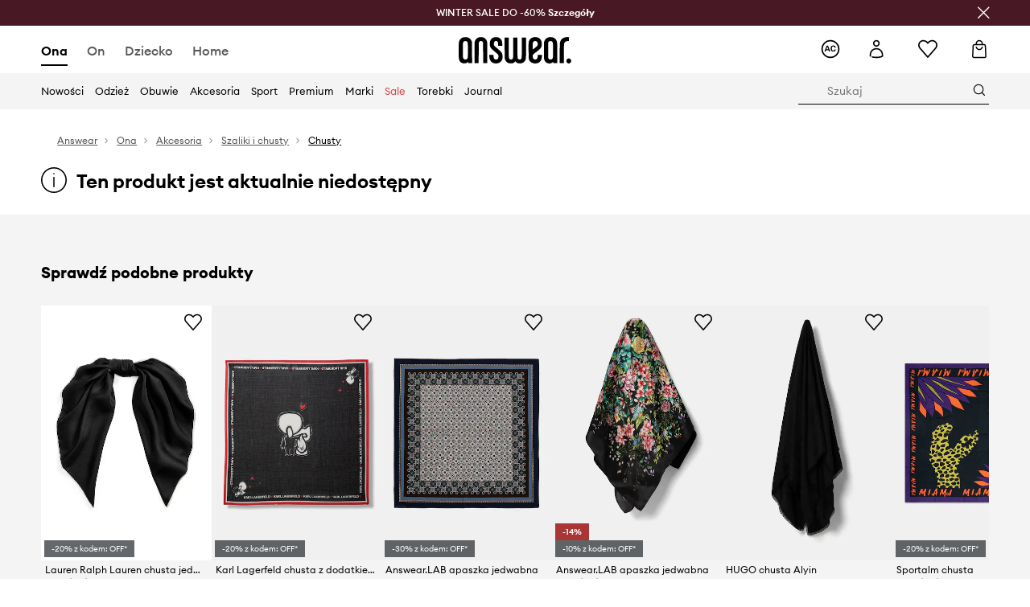

--- FILE ---
content_type: text/css
request_url: https://cdn.ans-media.com/assets/front/multi/static/css/70253.7c70e124800838a49e44-v3.css
body_size: 16830
content:
.AnswearClubBenefits__answearClubBenefits__lFAcL{display:flex;flex-direction:column;align-items:center;padding-top:32px}@media(min-width: 75rem){.AnswearClubBenefits__answearClubBenefits__lFAcL{padding-top:64px;margin-bottom:32px}}.AnswearClubBenefits__answearClubBenefitsSection__gUTCV{padding:24px;background-color:#f4f4f4;border:1px solid #e5e5e5}@media(min-width: 75rem){.AnswearClubBenefits__answearClubBenefitsSection__gUTCV{display:flex;flex-direction:row;width:100%;align-items:center}}.AnswearClubBenefits__answearClubBenefitsSectionMidTitle__98m-l{font-weight:600;color:#000;text-transform:uppercase;font-size:.875rem;line-height:1.375rem;margin:24px 0 8px 0}@media(min-width: 75rem){.AnswearClubBenefits__answearClubBenefitsSectionMidTitle__98m-l{margin:32px 0px}}.AnswearClubBenefits__answearClubBenefitsSectionTitle__NIeJ7{font-weight:600;color:#000;font-size:1.25rem;line-height:1.75rem;margin:0 0 16px 0}@media(min-width: 75rem){.AnswearClubBenefits__answearClubBenefitsSectionTitle__NIeJ7{font-size:1.5rem;line-height:2rem;margin:0}}.AnswearClubBenefits__answearClubBenefitsSectionDivider__fX2Vk{display:none}@media(min-width: 75rem){.AnswearClubBenefits__answearClubBenefitsSectionDivider__fX2Vk{display:block;width:1px;height:100%;background-color:#e5e5e5;padding:24px 0;margin:0 32px}}.AnswearClubBenefits__answearClubBenefitsTitle__OmwsN{font-weight:600;color:#000;font-size:1.25rem;line-height:1.75rem;margin:0 0 24px 0}@media(min-width: 75rem){.AnswearClubBenefits__answearClubBenefitsTitle__OmwsN{font-size:2rem;line-height:2.5rem;margin:0 0 48px 0}}.AnswearClubBenefits__answearClubBenefitsParagraph__9WwSK{color:#757575;font-size:.875rem;line-height:1.375rem;margin:0}
.ThresholdsInformationTiles__thresholdsInformation__ARD4O{display:flex;padding:8px 0;flex-direction:column}@media(min-width: 75rem){.ThresholdsInformationTiles__thresholdsInformation__ARD4O{padding:0;flex-direction:row;width:100%}}.ThresholdsInformationTiles__thresholdsInformationMainInfo__5Tw2r{font-size:.875rem;line-height:1.375rem;margin-bottom:12px;color:#757575;margin:0}.ThresholdsInformationTiles__thresholdsInformationSubtitle__Ya5YI{font-size:.875rem;line-height:1.375rem;margin-bottom:12px;color:#000}.ThresholdsInformationTiles__thresholdsInformationBox__L66Sx{padding:24px;width:100%;border:1px solid #e5e5e5;background-color:#f4f4f4;margin-top:16px}@media(min-width: 75rem){.ThresholdsInformationTiles__thresholdsInformationBox__L66Sx{margin:0 29px 0 0;padding:32px}}.ThresholdsInformationTiles__thresholdsInformationBoxTitle__xxtLP{display:flex;align-items:baseline}.ThresholdsInformationTiles__thresholdsInformationBoxHeader__DpAsG{display:flex;align-items:center;justify-content:space-between}.ThresholdsInformationTiles__thresholdsInformationBoxHeaderTitle__ukRf3,.ThresholdsInformationTiles__thresholdsInformationBoxHeaderBold__PwwYy{font-size:1.25rem;line-height:1.75rem;margin:0;color:#000}.ThresholdsInformationTiles__thresholdsInformationBoxHeaderTitle__ukRf3{font-weight:600}.ThresholdsInformationTiles__thresholdsInformation__ARD4O .ThresholdsInformationTiles__thresholdsInformationBox__L66Sx:last-of-type{margin-right:0}
.BadgePremium__badgePremium__O-kWZ{display:inline-flex;align-items:center;background-color:rgba(0,0,0,0);border-radius:24px;width:auto}.BadgePremium__badgePremiumSilver__Evjjv{background-color:#cbcbcb}.BadgePremium__badgePremiumGold__x7WP4{background-color:#d6b87d}.BadgePremium__badgePremiumPlatinum__HxQnK{background-color:#585858}.BadgePremium__badgePremiumIcon__tr8x5{font-size:.75rem;padding-right:4px;color:#fff}.BadgePremium__badgePremiumIconBig__XctLc{padding-left:12px}.BadgePremium__badgePremiumIconSmall__sOJUE{padding-left:8px}.BadgePremium__badgePremiumName__w1MC7{display:flex;align-items:center;color:#000}.BadgePremium__badgePremiumNamePlatinumSmall__aVcQq{font-weight:600;font-size:.875rem;line-height:1.375rem;padding-right:8px;color:#fff}.BadgePremium__badgePremiumNamePlatinumBig__pTcE9{font-weight:600;font-size:1.125rem;line-height:1.5rem;padding-right:12px;color:#fff}.BadgePremium__badgePremiumNameSmall__KTVU6{font-weight:600;font-size:.875rem;line-height:1.375rem;padding:0 8px}.BadgePremium__badgePremiumNameBig__jLVLX{font-weight:600;font-size:1.125rem;line-height:1.5rem;padding:0 12px}
.BadgeBonus__badgeBonus__s5Mea{display:inline-flex;align-items:center;background-color:#000;border-radius:4px;width:auto;margin-left:8px}.BadgeBonus__badgeBonusTitle__1RHri{font-weight:600;font-size:.625rem;line-height:.875rem;padding:0 4px;color:#fff}
.AnswearClubKeepInMindInfo__keepInMindInfo__9fFev{padding-bottom:32px}@media(min-width: 75rem){.AnswearClubKeepInMindInfo__keepInMindInfo__9fFev{padding-top:32px;margin-bottom:80px}}.AnswearClubKeepInMindInfo__keepInMindInfoTitle__jviqV{font-weight:600;color:#000;font-size:1.25rem;line-height:1.75rem;margin:0 0 24px 0;text-align:center}@media(min-width: 75rem){.AnswearClubKeepInMindInfo__keepInMindInfoTitle__jviqV{text-align:left;font-size:2rem;line-height:2.5rem}}.AnswearClubKeepInMindInfo__keepInMindInfoSection__IHQJ9{display:flex;flex-direction:column;margin-bottom:24px;padding:0 24px}@media(min-width: 75rem){.AnswearClubKeepInMindInfo__keepInMindInfoSection__IHQJ9{padding:0;margin:0;flex:1}}.AnswearClubKeepInMindInfo__keepInMindInfoSectionTitle__16hCU{font-weight:600;text-align:center;color:#000;font-size:1.25rem;line-height:1.75rem;margin:0 0 8px 0}@media(min-width: 75rem){.AnswearClubKeepInMindInfo__keepInMindInfoSectionTitle__16hCU{text-align:left;font-size:1.5rem;line-height:2rem}}.AnswearClubKeepInMindInfo__keepInMindInfoSectionParagraph__j9m3a{font-weight:400;text-align:center;color:#000;font-size:.875rem;line-height:1.375rem;margin:0 0 8px 0}@media(min-width: 75rem){.AnswearClubKeepInMindInfo__keepInMindInfoSectionParagraph__j9m3a{text-align:left;margin:0}}.AnswearClubKeepInMindInfo__keepInMindInfoSectionWrapper__KFDJn{display:flex;flex-direction:column}@media(min-width: 75rem){.AnswearClubKeepInMindInfo__keepInMindInfoSectionWrapper__KFDJn{flex-direction:row;padding:24px 0}}.AnswearClubKeepInMindInfo__keepInMindInfo__9fFev .AnswearClubKeepInMindInfo__keepInMindInfoSection__IHQJ9:last-of-type{margin-bottom:0}.AnswearClubKeepInMindInfo__keepInMindInfoDivider__AYBmd{display:none}@media(min-width: 75rem){.AnswearClubKeepInMindInfo__keepInMindInfoDivider__AYBmd{display:flex;background-color:#e5e5e5;height:1px;width:1px;height:100%}}.AnswearClubKeepInMindInfo__keepInMindInfoDividerBox__28el8{display:none}@media(min-width: 75rem){.AnswearClubKeepInMindInfo__keepInMindInfoDividerBox__28el8{display:flex;padding:0 32px}}
.AnswearClubFaq__answearClubFaqSection__7R\+0B{padding-top:32px}@media(min-width: 75rem){.AnswearClubFaq__answearClubFaqSection__7R\+0B{padding-top:64px;padding-bottom:32px;min-height:400px}}.AnswearClubFaq__answearClubFaqSection__7R\+0B>div:first-of-type .AnswearClubFaq__accordionHeader__iu5lt{border-top:none}.AnswearClubFaq__answearClubFaqTitle__Z1nS7{font-weight:600;color:#000;font-size:1.25rem;line-height:1.75rem;margin:0 0 8px 0}@media(min-width: 75rem){.AnswearClubFaq__answearClubFaqTitle__Z1nS7{font-size:2rem;line-height:2.5rem;margin:0 0 24px 0}}div .AnswearClubFaq__accordionHeader__iu5lt{font-weight:400;font-size:1rem;line-height:1.5rem;padding:24px 44px 24px 0;border-top:1px solid #e5e5e5}@media(min-width: 75rem){div .AnswearClubFaq__accordionHeader__iu5lt{padding:12px 0}}div .AnswearClubFaq__accordionDescriptionOverflow__Ut9eS{font-weight:400;font-size:.875rem;line-height:1.375rem;padding-bottom:0 !important}div .AnswearClubFaq__accordionDescriptionOverflow__Ut9eS p{margin:0 0 16px 0}
.AnswearClubWideImage__answearClubWideImage__FADMc{position:relative}.AnswearClubWideImage__answearClubWideImageInformationBox__ZFS\+-{position:absolute;display:flex;flex-direction:column;align-items:center;top:50%;left:50%;transform:translate(-50%, -50%);width:100%;padding:0 20px;text-align:center}@media(min-width: 75rem){.AnswearClubWideImage__answearClubWideImageInformationBox__ZFS\+-{padding:0 25%}}.AnswearClubWideImage__answearClubWideImageInformationBoxTitle__awO-n{font-weight:600;font-size:1.5rem;line-height:2rem;color:#fff;margin:0 0 12px 0}@media(min-width: 75rem){.AnswearClubWideImage__answearClubWideImageInformationBoxTitle__awO-n{font-size:2rem;line-height:2.5rem}}.AnswearClubWideImage__answearClubWideImageInformationBoxDescription__F2HXR{font-size:1rem;line-height:1.5rem;color:#fff;margin:0 0 24px 0}@media(min-width: 75rem){.AnswearClubWideImage__answearClubWideImageInformationBoxDescription__F2HXR{font-size:1.25rem;line-height:1.75rem;margin:0 0 28px 0}}
.AnswearClubHeader__answearClubHeader__TSyDv{margin-top:-30px;position:relative}.AnswearClubHeader__answearClubHeaderInformationBox__NzP0D{position:absolute;display:flex;flex-direction:column;align-items:center;top:50%;left:50%;transform:translate(-50%, -50%);width:100%;padding:0 20px;text-align:center}@media(min-width: 75rem){.AnswearClubHeader__answearClubHeaderInformationBox__NzP0D{padding:0 25%}}.AnswearClubHeader__answearClubHeaderInformationBoxTitle__P9APC{font-weight:600;font-size:1.5rem;line-height:2rem;color:#fff;margin:0 0 12px 0}@media(min-width: 75rem){.AnswearClubHeader__answearClubHeaderInformationBoxTitle__P9APC{font-size:3.5rem;line-height:4.5rem}}.AnswearClubHeader__answearClubHeaderInformationBoxDescription__JFICB{font-size:1rem;line-height:1.5rem;color:#fff;margin:0 0 28px 0}@media(min-width: 75rem){.AnswearClubHeader__answearClubHeaderInformationBoxDescription__JFICB{font-size:1.25rem;line-height:1.75rem;margin:0 0 40px 0}}
.AnswearClubHowItWorksSection__howItWorks__VYtfp{width:100%;background:#f4f4f4;padding:24px 0;margin:32px 0}@media(min-width: 75rem){.AnswearClubHowItWorksSection__howItWorks__VYtfp{padding:64px 0 10%}}.AnswearClubHowItWorksSection__howItWorksContainer__MkLEn{display:flex;justify-content:space-between}.AnswearClubHowItWorksSection__howItWorksContainerTitle__E-Eqe{font-size:1.25rem;line-height:1.75rem;margin:0 0 16px 0}@media(min-width: 75rem){.AnswearClubHowItWorksSection__howItWorksContainerTitle__E-Eqe{font-size:2rem;line-height:2.5rem;margin:0 0 40px 0}}.AnswearClubHowItWorksSection__howItWorksContainerChildren__jJBL3{flex:1}.AnswearClubHowItWorksSection__howItWorksBanner__LdCQ3{display:flex;position:relative;align-items:center;justify-content:center}.AnswearClubHowItWorksSection__howItWorksBannerImageBig__RhLAv{max-width:586px;height:auto}.AnswearClubHowItWorksSection__howItWorksBannerImageSmall__PA5lK{position:absolute;max-width:371px;height:auto;top:50%;left:0}
.AnswearClubHowItWorks__answearClubHowItWorks__jl5m1{display:flex;flex-direction:column}.AnswearClubHowItWorks__answearClubHowItWorksNotAuth__xJ9cl{padding-right:28px}@media(min-width: 75rem){.AnswearClubHowItWorks__answearClubHowItWorksNotAuth__xJ9cl{padding-right:400px}}.AnswearClubHowItWorks__answearClubHowItWorksAccordion__-it2s{margin-inline:-15px}@media(min-width: 75rem){.AnswearClubHowItWorks__answearClubHowItWorksAccordion__-it2s{margin-inline:initial}}.AnswearClubHowItWorks__answearClubHowItWorksAccordionLabel__PdPHe{font-weight:600}@media(min-width: 75rem){.AnswearClubHowItWorks__answearClubHowItWorksAccordionLabel__PdPHe{font-weight:700}}.AnswearClubHowItWorks__answearClubHowItWorksAccordionHeader__CsMvx{font-size:1rem;font-weight:600;cursor:pointer;position:relative;border-top:none;padding:29px 30px 29px 15px;background-color:#f4f4f4;justify-content:space-between}@media(min-width: 75rem){.AnswearClubHowItWorks__answearClubHowItWorksAccordionHeader__CsMvx{font-size:1.125rem;padding:27px 30px}}.AnswearClubHowItWorks__answearClubHowItWorksAccordionIcon__PJsG3{font-size:.5rem}.AnswearClubHowItWorks__answearClubHowItWorksAccordionIconSizeStyle__VSCIh{font-weight:700;font-size:.5rem;position:absolute;top:50%;transform:scaleX(1.2);right:20px}@media(min-width: 75rem){.AnswearClubHowItWorks__answearClubHowItWorksAccordionIconSizeStyle__VSCIh{right:30px}}.AnswearClubHowItWorks__answearClubHowItWorksAccordionContent__1UDvT{background-color:#f4f4f4;padding-right:16px;padding-left:16px}.AnswearClubHowItWorks__answearClubHowItWorksAccordionContent__1UDvT .AnswearClubHowItWorks__accordionDescription__ZdrUv{padding-bottom:8px}@media(min-width: 75rem){.AnswearClubHowItWorks__answearClubHowItWorksAccordionContent__1UDvT{padding-left:24px}}.AnswearClubHowItWorks__answearClubHowItWorksContentBox__kRFac{display:flex;margin-left:35px;flex-direction:column}@media(min-width: 75rem){.AnswearClubHowItWorks__answearClubHowItWorksContentBox__kRFac{flex-direction:row;margin-left:43px}}.AnswearClubHowItWorks__answearClubHowItWorksContentStep__QvSZw{margin-bottom:24px;display:flex;flex-direction:column}@media(min-width: 75rem){.AnswearClubHowItWorks__answearClubHowItWorksContentStep__QvSZw{padding-right:245px}}.AnswearClubHowItWorks__answearClubHowItWorksContentStepBlack__CRf0m{color:#000}.AnswearClubHowItWorks__answearClubHowItWorksContentStepRed__ZeClr{color:#c60c0c}.AnswearClubHowItWorks__answearClubHowItWorksContentStepThrough__SNTVq{text-decoration:line-through}.AnswearClubHowItWorks__answearClubHowItWorksContentStepFirstContentBox__hfixH{display:flex;flex-direction:column;align-items:flex-start}@media(min-width: 75rem){.AnswearClubHowItWorks__answearClubHowItWorksContentStepFirstContentBox__hfixH{margin:0;align-items:center}}.AnswearClubHowItWorks__answearClubHowItWorksContentStepFirstIcon__jiQl4{width:56px;height:56px;background-color:#fff;border-radius:50%;display:flex;align-items:center;justify-content:center}@media(min-width: 75rem){.AnswearClubHowItWorks__answearClubHowItWorksContentStepFirstIcon__jiQl4{margin-bottom:12px}}.AnswearClubHowItWorks__answearClubHowItWorksContentStepFirstIcon__jiQl4 svg{width:24px;height:24px}@media(min-width: 75rem){.AnswearClubHowItWorks__answearClubHowItWorksContentStepFirstIcon__jiQl4 svg{margin-right:0}}.AnswearClubHowItWorks__answearClubHowItWorksContentStepFirstIconTitle__px9Sv{line-height:1.125rem;font-size:.75rem;color:#000;margin-left:12px}@media(min-width: 75rem){.AnswearClubHowItWorks__answearClubHowItWorksContentStepFirstIconTitle__px9Sv{margin:0;text-align:center;line-height:1.375rem;font-size:.875rem}}.AnswearClubHowItWorks__answearClubHowItWorksContentStepFirstIconTitleBolded__ZqYvx{font-weight:600;color:#585858}.AnswearClubHowItWorks__answearClubHowItWorksContentStepFirstIconBox__gC7Ko{display:flex;align-items:center;margin-top:12px}@media(min-width: 75rem){.AnswearClubHowItWorks__answearClubHowItWorksContentStepFirstIconBox__gC7Ko{flex-direction:column}}.AnswearClubHowItWorks__answearClubHowItWorksContentStepFirstIconBoxNoMargin__NrGLL{display:flex;align-items:center}@media(min-width: 75rem){.AnswearClubHowItWorks__answearClubHowItWorksContentStepFirstIconBoxNoMargin__NrGLL{flex-direction:column;align-items:center;margin-top:12px}}.AnswearClubHowItWorks__answearClubHowItWorksContentStepArrow__vZwZ2{display:flex;align-self:flex-start;margin:16px}@media(min-width: 75rem){.AnswearClubHowItWorks__answearClubHowItWorksContentStepArrow__vZwZ2{align-self:center;margin:0 24px}}.AnswearClubHowItWorks__answearClubHowItWorksContentStepArrow__vZwZ2::before{font-family:ansicons !important;speak:none;font-style:normal;font-weight:normal;font-variant:normal;text-transform:none;line-height:1;-webkit-font-smoothing:antialiased;font-weight:700;content:"";font-size:.75rem;transform:rotate(90deg);display:inline-block;color:#b4b4b4}@media(min-width: 75rem){.AnswearClubHowItWorks__answearClubHowItWorksContentStepArrow__vZwZ2::before{transform:rotate(0)}}.AnswearClubHowItWorks__answearClubHowItWorksContentNumberBox__8k\+Xo{display:flex;margin-right:12px}.AnswearClubHowItWorks__answearClubHowItWorksContentNumberBoxLabel__u4Htt{font-weight:600;font-size:.875rem;align-items:center;justify-content:center;background-color:#fff;display:flex;line-height:1.375rem;width:24px;height:24px;border-radius:16px;color:#000}@media(min-width: 75rem){.AnswearClubHowItWorks__answearClubHowItWorksContentNumberBoxLabel__u4Htt{width:32px;height:32px}}.AnswearClubHowItWorks__answearClubHowItWorksContentNumberBoxLabelGrey__ckUIa{background-color:#f4f4f4}.AnswearClubHowItWorks__answearClubHowItWorksContentHeaderBox__O16GE{display:flex;flex-direction:row;align-items:flex-start}@media(min-width: 75rem){.AnswearClubHowItWorks__answearClubHowItWorksContentHeaderBox__O16GE{align-items:center}}.AnswearClubHowItWorks__answearClubHowItWorksContentHeaderDescription__nJrim{font-weight:400;font-size:.875rem;line-height:1.375rem;color:#000;margin:0}@media(min-width: 75rem){.AnswearClubHowItWorks__answearClubHowItWorksContentHeaderDescription__nJrim{font-size:1rem;line-height:1.5rem}}.AnswearClubHowItWorks__answearClubHowItWorksProgramPremium__sByUf{display:flex;background-color:#fff;flex-direction:column;padding:6px 8px;border-radius:12px}.AnswearClubHowItWorks__answearClubHowItWorksProgramPremiumBadgeBox__NKFII{display:flex;align-items:center;margin:4px 0}.AnswearClubHowItWorks__answearClubHowItWorksProgramPremiumDiscount__EsOEJ{margin-left:8px;font-size:.75rem;line-height:1.125rem;color:#000}
.AnswearClubHowItWorksBanner__howItWorksBanner__L8\+vD{display:flex;flex-direction:column;margin-bottom:12px}@media(min-width: 75rem){.AnswearClubHowItWorksBanner__howItWorksBanner__L8\+vD{gap:20px;background-color:#fff;flex-direction:row}}@media(min-width: 85.375rem){.AnswearClubHowItWorksBanner__howItWorksBanner__L8\+vD{gap:0}}.AnswearClubHowItWorksBanner__howItWorksBannerImage__SBWXZ{display:flex;align-items:center;background-color:#fff}@media(min-width: 75rem){.AnswearClubHowItWorksBanner__howItWorksBannerNotAuth__D49s9{margin-top:24px;margin-left:43px}}.AnswearClubHowItWorksBanner__howItWorksBannerCtaSection__cY6IF{padding:24px 16px;display:flex;flex-direction:column;background-color:#fff}@media(min-width: 75rem){.AnswearClubHowItWorksBanner__howItWorksBannerCtaSection__cY6IF{gap:16px;padding:24px 196px 24px 24px;width:100%}}.AnswearClubHowItWorksBanner__howItWorksBannerCtaSectionNotAuth__\+N1pZ{padding:24px 0}.AnswearClubHowItWorksBanner__howItWorksBannerCtaSectionTitle__00D6r{font-weight:600;margin:0 0 16px 0;color:#000;font-size:1rem;line-height:1.5rem}@media(min-width: 75rem){.AnswearClubHowItWorksBanner__howItWorksBannerCtaSectionTitle__00D6r{margin:0;gap:16px}}.AnswearClubHowItWorksBanner__howItWorksBannerCtaSectionDescription__6FMue{font-weight:400;font-size:.875rem;line-height:1.375rem;color:#000;margin:0}.AnswearClubHowItWorksBanner__howItWorksBannerCtaSectionButton__jYfWJ{padding:0 40px;margin-top:24px}@media(min-width: 75rem){.AnswearClubHowItWorksBanner__howItWorksBannerCtaSectionButton__jYfWJ{margin-top:auto;width:fit-content}}
.AnswearClubTerms__answearClubTermsSection__89jcn{display:flex;flex-direction:column;align-items:center;padding-top:32px}@media(min-width: 75rem){.AnswearClubTerms__answearClubTermsSection__89jcn{padding-bottom:34px}}.AnswearClubTerms__answearClubTermsSectionTitle__2lbFG{font-weight:600;font-size:1rem;line-height:1.5rem;margin:0 0 12px 0}@media(min-width: 75rem){.AnswearClubTerms__answearClubTermsSectionTitle__2lbFG{font-size:1.5rem;line-height:2rem}}.AnswearClubTerms__answearClubTermsSectionSubtitle__4u4yr{font-weight:400;font-size:1rem;line-height:1.5rem;margin:0}@media(min-width: 75rem){.AnswearClubTerms__answearClubTermsSectionSubtitle__4u4yr{font-size:1.125rem;line-height:1.625rem}}
.BaseSelectItem__listItem__mQ\+nq{font-weight:500;font-size:.75rem;padding:15px;position:relative;margin:0 25px;display:block;color:#000;border-bottom:1px solid rgba(0,0,0,.1);overflow:hidden}@media(min-width: 48rem){.BaseSelectItem__listItem__mQ\+nq{font-weight:400;font-size:.75rem;margin:0 5px}}.BaseSelectItem__listItem__mQ\+nq:focus{outline:none;border:0;box-shadow:none}.BaseSelectItem__listItemSelected__ZJj\+e{background-color:#f9f9f9}@media(min-width: 75rem){.BaseSelectItem__listItem__mQ\+nq:hover{background-color:#f9f9f9}}.BaseSelectItem__listItem__mQ\+nq:first-of-type{border-top:1px solid rgba(0,0,0,.1)}@media(min-width: 75rem){.BaseSelectItem__listItem__mQ\+nq:first-of-type{margin-top:5px}}.BaseSelectItem__listItem__mQ\+nq:last-of-type{margin-bottom:5px}.BaseSelectItem__selectItem__o61vD{transition:all .3s ease-out}.BaseSelectItem__selectItemLabel__jxiCx{font-weight:700}.BaseSelectItem__selectItemLabelMobile__K-kZ0{font-weight:400;line-height:.85rem}.BaseSelectItem__selectItemLabelSelected__qzOo5{font-weight:700}.BaseSelectItem__selectItemLabelUnavailable__rTGOA{font-weight:700;color:#8e8e8e}.BaseSelectItem__selectItemColor__wgIZx{width:27px;height:27px;border-radius:50%;border:1px solid #f7f7f7;margin:-10px 10px -10px 0;box-shadow:0 1px 4px 0 rgba(0,0,0,.15)}.BaseSelectItem__selectItemColorSelected__KMcE8{border-color:#000}.BaseSelectItem__sizeItemNotificationInfo__MH3D2{font-weight:700;color:#000;padding:0 5px}.BaseSelectItem__sizeItemLast__PyIZ-{font-weight:700;color:#000;padding:0 5px}
.Button__buttonContainerFontWeight__3oaib{font-weight:500}.Button__buttonContainerLeftEdge__fj2FE{padding-left:40px;padding-right:0}
.Newsletter__newsletter__08lB4{padding-bottom:20px}.Newsletter__newsletterRightSection__mXZlL{display:flex;flex-direction:column;flex-basis:50%;padding:0 20px;margin-top:24px}@media(min-width: 48rem){.Newsletter__newsletterRightSection__mXZlL{padding-top:55px;margin-left:0;padding:0 6vw}}.Newsletter__newsletterContainer__sCZvw{display:flex;padding:12px 0 48px 0;flex-direction:column}@media(min-width: 48rem){.Newsletter__newsletterContainer__sCZvw{padding:24px 0 24px 0;flex-direction:column}}.Newsletter__newsletterContainerHeader__ZBCdb{margin:16px 0;text-align:left}@media(min-width: 48rem){.Newsletter__newsletterContainerHeader__ZBCdb{margin:0 0 12px 0}}.Newsletter__newsletterContainerHeader__ZBCdb span{font-weight:700;font-size:1.5rem;line-height:2rem}@media(min-width: 48rem){.Newsletter__newsletterContainerHeader__ZBCdb span{font-size:2rem;line-height:2.5rem}}.Newsletter__newsletterContainerHeaderSpecifiedWord__7Houy{font-size:1.5rem;line-height:2rem;margin-bottom:0}@media(min-width: 48rem){.Newsletter__newsletterContainerHeaderSpecifiedWord__7Houy{margin:0}}.Newsletter__newsletterContainerHeaderFlex__0GfUw{display:flex;flex-direction:column;justify-items:center;justify-content:center;padding:0 20px;flex-basis:50%}@media(min-width: 48rem){.Newsletter__newsletterContainerHeaderFlex__0GfUw{padding:0 6vw}}@media(min-width: 75rem){.Newsletter__newsletterContainerHeaderFlex__0GfUw{padding:0 84px 0 6vw}}.Newsletter__newsletterContainerRow__LIEJY{width:100%}.Newsletter__newsletterContainerDescription__PI3EL{font-weight:400;font-size:.875rem;line-height:1.375rem;text-align:left;color:#000;margin-bottom:8px}.Newsletter__newsletterContainerAdditionalInfo__9oFEn{font-size:.75rem;line-height:1.125rem;margin:0;color:#6e6e6e}.Newsletter__newsletterContainerAdditionalInfo__9oFEn a{text-decoration:underline}.Newsletter__newsletterContainerGrid__VYJAj{width:100%;background-color:#f4f4f4;margin-bottom:28px}@media(min-width: 75rem){.Newsletter__newsletterContainerGrid__VYJAj{width:calc(50% - 15px);display:flex;align-items:center}}.Newsletter__newsletterContainerBannerMobile__OCh\+0{padding:0}.Newsletter__newsletterContainerForm__D-1T\+{padding:0}.Newsletter__newsletterContainerFormField__YkM\+K{position:relative;padding-left:0;width:80%;max-width:80%}.Newsletter__newsletterContainerFooter__RHwZM{text-align:left;padding:0 0;display:none}.Newsletter__newsletterContainerFooter__RHwZM a{text-decoration:underline}.Newsletter__newsletterContainerFooter__RHwZM p{font-weight:400;font-size:.75rem;padding-bottom:10px;color:#757575;line-height:1.125rem;margin:24px 0 0 0}@media(min-width: 75rem){.Newsletter__newsletterContainerFooter__RHwZM p{padding:0}}.Newsletter__newsletterContainerFooterShow__2unBC{display:block;margin-top:25px}.Newsletter__newsletterInputWrapper__BNN-M{position:relative}.Newsletter__newsletterInputWrapper__BNN-M input[type=email]{-webkit-appearance:none}.Newsletter__newsletterInputWrapper__BNN-M input{font-weight:400;-webkit-locale:"en";-moz-font-language-override:"en";font-size:1rem;width:100%;height:40px;border:0;border-radius:0;border-bottom:1px solid #585858;background:rgba(0,0,0,0);padding-left:40px}.Newsletter__newsletterInputWrapper__BNN-M input.Newsletter__placeholder__RZDyo{font-weight:500;font-size:.875rem;color:#000;line-height:1.5rem}.Newsletter__newsletterInputWrapper__BNN-M input:-moz-placeholder{font-weight:500;font-size:.875rem;color:#000;line-height:1.5rem}.Newsletter__newsletterInputWrapper__BNN-M input::-moz-placeholder{font-weight:500;font-size:.875rem;color:#000;line-height:1.5rem}.Newsletter__newsletterInputWrapper__BNN-M input:-ms-input-placeholder{font-weight:500;font-size:.875rem;color:#000;line-height:1.5rem}.Newsletter__newsletterInputWrapper__BNN-M input::-webkit-input-placeholder{font-weight:500;font-size:.875rem;color:#000;line-height:1.5rem}.Newsletter__newsletterInputWrapper__BNN-M input input:-webkit-autofill,.Newsletter__newsletterInputWrapper__BNN-M input input:-webkit-autofill:hover,.Newsletter__newsletterInputWrapper__BNN-M input input:-webkit-autofill:focus{border:1px solid #dbdce0}@media(min-width: 75rem){.Newsletter__newsletterInputWrapper__BNN-M input{font-size:.875rem}}.Newsletter__newsletterInputWrapper__BNN-M input:focus{outline:none;border:0;border-radius:0;border-bottom:2px solid #3d4043}.Newsletter__newsletterInputWrapper__BNN-M i{position:absolute;left:0;top:50%;transform:translateY(-50%);width:24px;height:24px;color:#000}.Newsletter__newsletterInputWrapperForm__Y\+FKG{align-items:flex-start;flex-direction:column;padding:0}@media(min-width: 48rem){.Newsletter__newsletterInputWrapperForm__Y\+FKG{flex-direction:row}}.Newsletter__newsletterInputWrapperForm__Y\+FKG div>div>span{left:0 !important;right:0 !important}
.MobileFiltersContent__filtersContentListItem__Gua0B,.MobileFiltersContent__filtersContentListPriceItem__c\+k5L{font-weight:400;font-size:.875rem;position:relative;border-top:1px solid #ededed;display:block;padding:15px 20px;margin:0;color:#000}.MobileFiltersContent__filtersContentListItem__Gua0B:first-child,.MobileFiltersContent__filtersContentListPriceItem__c\+k5L:first-child{border-top:none}@media(min-width: 48rem){.MobileFiltersContent__filtersContentListItem__Gua0B,.MobileFiltersContent__filtersContentListPriceItem__c\+k5L{padding:15px;margin:0 25px}}.MobileFiltersContent__mobileFilters__rKvvJ{transition:all .3s ease-in-out;position:fixed;background:#fff;top:0;left:0;right:0;bottom:0;z-index:11;width:100vw;display:flex;flex-direction:column}.MobileFiltersContent__mobileFiltersHeader__uqXgK{position:relative;margin:0 16px;color:#000;font-size:1rem}.MobileFiltersContent__mobileFiltersHeaderWrapper__G3tI-{border-bottom:#f2f2f2 1px solid}.MobileFiltersContent__mobileFiltersHeaderList__0SlrR{font-weight:600;padding:20px 0;list-style:none;margin:0 auto}.MobileFiltersContent__mobileFiltersHeaderCloseButton__lqQC1{padding:0;position:absolute;transform:scale(1.25)}.MobileFiltersContent__mobileFiltersHeaderCloseButton__lqQC1::before{top:-2px;left:2px;position:relative}.MobileFiltersContent__filtersContent__CJig2{overflow:auto;display:flex;flex-direction:column;flex:1}.MobileFiltersContent__filtersContentHeader__qLDE8{background:#e4e4e4;padding:17px 25px;text-align:center}.MobileFiltersContent__filtersContentHeaderBackButton__r4A6L{float:left}.MobileFiltersContent__filtersContentLabel__Xua4s{font-weight:500;color:#000}.MobileFiltersContent__filtersContentList__AIEuq{margin:0;padding:0;list-style:none;overflow:hidden;overflow-y:auto;-webkit-overflow-scrolling:touch;height:100%}.MobileFiltersContent__filtersContentList__AIEuq::-webkit-scrollbar{width:4px;height:4px}.MobileFiltersContent__filtersContentList__AIEuq::-webkit-scrollbar-track{border-radius:0;padding-right:10px;background-color:#e5e5e5}.MobileFiltersContent__filtersContentList__AIEuq::-webkit-scrollbar-thumb{border-radius:0;background-color:#000}.MobileFiltersContent__filtersContentListPriceItem__c\+k5L{padding:15px 20px 0 20px;font-size:.875rem !important}@media(min-width: 48rem){.MobileFiltersContent__filtersContentListPriceItem__c\+k5L{font-size:unset}}.MobileFiltersContent__filtersContentListPriceItem__c\+k5L:last-child{padding-bottom:0}.MobileFiltersContent__filtersContentListItemLabels__SxMhQ{font-weight:400;display:flex;gap:7px}.MobileFiltersContent__filtersContentListItemLabels__SxMhQ p{font-weight:600;font-size:.875rem;margin:0;padding:0}.MobileFiltersContent__filtersContentListItemIcon__IuGvS{font-weight:600;font-size:.5rem;position:relative;display:inline-block;transform:rotate(-90deg)}.MobileFiltersContent__filtersContentListButton__uoQGN{padding:16px 20px;border-top:#f2f2f2 1px solid;flex:0}.MobileFiltersContent__filtersContentListButtonWhileFiltersOpened__AEobE{display:none}.MobileFiltersContent__selectedValue__jDDXa{font-weight:600;font-size:.875rem}.MobileFiltersContent__extendedFilter__kzr-Z{transition:all .3s ease-in-out;overflow:hidden}.MobileFiltersContent__extendedFilter__kzr-Z:last-child{border-bottom:1px solid #ededed}.MobileFiltersContent__extendedFilterVisible__KuT0P{padding-bottom:20px;padding-top:20px}.MobileFiltersContent__extendedFilterHidden__H2HLf{max-height:0}.MobileFiltersContent__extendedFilterDisableTransition__teYzH{transition:none}.MobileFiltersContent__extendedFilterSort__uv91w{display:flex;flex-direction:column;max-height:100%;justify-content:space-between;flex-grow:1;border-bottom:0 !important;padding:0}.MobileFiltersContent__extendedFilter__kzr-Z h6{font-weight:400;margin-left:5px}.MobileFiltersContent__filterSelectItemWrapper__LODjP{margin:10px 20px}.MobileFiltersContent__filterSelectItemWrapper__LODjP label{color:#000 !important;font-size:.875rem !important}.MobileFiltersContent__filterSelectItemWrapper__LODjP label::before{border-color:#757575}@media(min-width: 48rem){.MobileFiltersContent__filterSelectItemWrapper__LODjP label::before{border-color:#e5e5e5}}.MobileFiltersContent__priceFilterSelectItemWrapper__lWWDY label{color:#000 !important;font-size:.875rem !important}.MobileFiltersContent__priceFilterSelectItemWrapper__lWWDY label::before{border-color:#757575}@media(min-width: 48rem){.MobileFiltersContent__priceFilterSelectItemWrapper__lWWDY label::before{border-color:#e5e5e5}}.MobileFiltersContent__mobileFiltersBaseSearchContainer__3Pcqk{margin:8px 20px}.MobileFiltersContent__baseSelect__krEfn{display:flex;flex:1}.MobileFiltersContent__baseSelectListButtonsContainer__EDbuL{padding:16px 20px;border-top:#f2f2f2 1px solid}.MobileFiltersContent__baseSelectListButtonsContainer__EDbuL button{margin:0}.MobileFiltersContent__baseSelectDropdownListWrapperClassNames__D1U56{display:flex;flex-direction:column}.MobileFiltersContent__baseSelectDropdownListClassNames__9IJwR{display:flex;flex-direction:column;flex:1}
.SubcategoriesMenu__subsection__Q965F{background:#f4f4f4}.SubcategoriesMenu__subsectionInnerContainerReset__YJMgw{padding:0}@media(min-width: 75rem){.SubcategoriesMenu__subsectionInnerContainerReset__YJMgw{max-width:100%}}.SubcategoriesMenu__subsectionHidden__Nh\+s5{display:none}.SubcategoriesMenu__subsectionList__qb0ut{margin:0;padding:0}.SubcategoriesMenu__subsectionListItem__4JLbi{display:inline-block}@media(min-width: 75rem){.SubcategoriesMenu__subsectionListItem__4JLbi:first-child a{margin-left:-0.6vw}}.SubcategoriesMenu__subsectionListItemLink__rnNGU{font-weight:400;font-size:.8125rem;display:inline-block;position:relative;color:#000;padding:18px 10px;cursor:pointer;transition:none}@media(min-width: 75rem){.SubcategoriesMenu__subsectionListItemLink__rnNGU{padding:15px .55vw}}.SubcategoriesMenu__subsectionListItemLink__rnNGU:hover{font-weight:600;background:#f4f4f4;color:#000;letter-spacing:-0.1px}.SubcategoriesMenu__subsectionListItemDisabled__SN2iq{pointer-events:none;cursor:not-allowed;opacity:.5}.SubcategoriesMenu__subsectionListItemHighlighted__f6dQb .SubcategoriesMenu__subsectionListItemLink__rnNGU{font-weight:600;background:#fff;color:#000;letter-spacing:-0.1px}.SubcategoriesMenu__subsectionListItemHighlighted__f6dQb .SubcategoriesMenu__subsectionListItemLink__rnNGU:after{opacity:1}.SubcategoriesMenu__subsectionMenu__47hKx{background:#fff;position:absolute;top:100%;left:0;right:0;z-index:100}.SubcategoriesMenu__subsectionMenuWrapper__1DVgK{opacity:0;visibility:hidden}.SubcategoriesMenu__subsectionMenuWrapperActive__wy7eD{visibility:visible;opacity:1}.SubcategoriesMenu__subsectionMenuWrapperActive__wy7eD:after{content:"";background:rgba(0,0,0,.6);position:absolute;top:0;bottom:0;left:0;right:0;height:100vh;z-index:-1;pointer-events:none}.SubcategoriesMenu__subsectionMenuList__OCTnV{margin:0;padding:0}.SubcategoriesMenu__subsectionMenuHeader__2\+k8\+{font-weight:500;margin:16px 0 16px 1px;line-height:1.25rem;color:#000}.SubcategoriesMenu__subsectionMenuHeader__2\+k8\+:lang(el),.SubcategoriesMenu__subsectionMenuHeader__2\+k8\+:lang(hr){font-weight:600}.SubcategoriesMenu__subsectionMenuHeaderNested__2mL3V{font-weight:600;margin-bottom:10px}.SubcategoriesMenu__subsectionMenuLink__\+ap6z{font-size:.875rem;font-weight:400;line-height:1.25rem;color:#000;cursor:pointer}.SubcategoriesMenu__subsectionMenuLink__\+ap6z:lang(el),.SubcategoriesMenu__subsectionMenuLink__\+ap6z:lang(hr){font-weight:400}.SubcategoriesMenu__subsectionMenuLink__\+ap6z:hover{color:#666}.SubcategoriesMenu__subsectionMenuLinkWrapper__bYd7V{display:block;margin-bottom:6px;margin-right:17px;margin-left:1px}.SubcategoriesMenu__subsectionMenuLinkWrapper__bYd7V:first-child{margin-top:0}.SubcategoriesMenu__subsectionMenuLinkViewAll__fW5MB{margin-top:8px}.SubcategoriesMenu__subsectionMenuLinkViewAll__fW5MB .SubcategoriesMenu__subsectionMenuLink__\+ap6z{font-weight:500}.SubcategoriesMenu__subsectionMenuLinkViewAll__fW5MB .SubcategoriesMenu__subsectionMenuLink__\+ap6z:lang(el),.SubcategoriesMenu__subsectionMenuLinkViewAll__fW5MB .SubcategoriesMenu__subsectionMenuLink__\+ap6z:lang(hr){font-weight:600}.SubcategoriesMenu__subsectionMenuCategory__bfb9U{background:#fbfbfb;padding-bottom:55px}.SubcategoriesMenu__subsectionMenuCategoryRow__BVD9y{margin:0 0}.SubcategoriesMenu__subsectionMenuCategoryColumn__k8Bx1{background-color:#f4f4f4;position:relative;padding:0 30px 50px 40px;max-width:25%;flex:1 1}.SubcategoriesMenu__subsectionMenuCategorySectionFluid__VjO2D{padding:0 20px 15px 0;flex:1;position:relative}.SubcategoriesMenu__subsectionMenuCategorySectionFluidColumn__0mqfr{background-color:#f4f4f4;flex:1}.SubcategoriesMenu__subsectionMenuCategorySectionWrapper__qJmey{flex-wrap:nowrap;min-width:100%}.SubcategoriesMenu__subsectionMenuCategorySectionColumn__WJadc{background-color:#f4f4f4;flex-basis:350px}.SubcategoriesMenu__subsectionMenuCategorySectionColumnDivided__np4Fc ul{display:block;column-count:2}.SubcategoriesMenu__subsectionLastElement__NOffU{bottom:0;position:absolute;padding:0 0 30px 0}.SubcategoriesMenu__subsectionLastElementLink__WaaMc{color:#000;cursor:pointer}.SubcategoriesMenu__subsectionLastElementLink__WaaMc:hover{color:#666}.SubcategoriesMenu__subcategoriesInnerContainerReset__SL5w4{padding:0}@media(min-width: 75rem){.SubcategoriesMenu__subcategoriesInnerContainerReset__SL5w4{max-width:100%}}.SubcategoriesMenu__submenuBanners__vKnWv{padding-top:55px}
.SubmenuStyles__submenuItem__sGp9n{display:block;width:178px}@media(min-width: 90rem){.SubmenuStyles__submenuItem__sGp9n{width:200px}}@media(min-width: 120rem){.SubmenuStyles__submenuItem__sGp9n{width:285px}}.SubmenuStyles__submenuItemLink__5NpgX{display:inline-block;color:#000;margin-bottom:8px;font-size:.8125rem;line-height:1.125rem}.SubmenuStyles__submenuItemLink__5NpgX:hover{color:#666}.SubmenuStyles__submenuItemLinkViewAll__1jSG5{text-decoration:underline !important}.SubmenuStyles__singleSection__TKgNH{position:relative}.SubmenuStyles__tabSectionMenuList__QJlC-{list-style:none;margin:0;padding:0;width:174px;height:100%;color:#000;border-right:1px solid #ececec}@media(min-width: 100rem){.SubmenuStyles__tabSectionMenuList__QJlC-{width:230px}}@media(min-width: 120rem){.SubmenuStyles__tabSectionMenuList__QJlC-{width:284px}}.SubmenuStyles__tabSectionMenuListNested__LzMoP{list-style:none;margin:0;padding-left:24px}.SubmenuStyles__tabSectionMenuListNestedItem__5u-l7{font-weight:400}.SubmenuStyles__tabSectionMenuListItem__30WpZ{font-size:.8125rem;line-height:1.125rem}.SubmenuStyles__tabSectionMenuListItemClickable__XfmNV{cursor:pointer}.SubmenuStyles__tabSectionMenuListItemSelected__CvCjc{font-weight:600}.SubmenuStyles__tabSectionMenuListItem__30WpZ+.SubmenuStyles__tabSectionMenuListItem__30WpZ{margin-top:4px}.SubmenuStyles__tabSectionMenuListItemLabel__MEypb{display:inline-block;padding:7px 0}.SubmenuStyles__tabSectionContent__o32XA{margin-left:30px}.SubmenuStyles__tabSectionContentList__rroxR{list-style:none;margin:0;padding:7px 0 0 0}.SubmenuStyles__tabSectionContentLink__fje19{display:inline-block;color:#000;margin-bottom:8px;font-size:.8125rem;line-height:1.125rem}.SubmenuStyles__listSection__mH0sn{display:flex}.SubmenuStyles__listSectionList__UqXLa{list-style:none;margin:0;padding:7px 0 0 0}.SubmenuStyles__recommendedSubcategory__-yUos{width:178px}@media(min-width: 90rem){.SubmenuStyles__recommendedSubcategory__-yUos{width:300px;margin-left:auto}}@media(min-width: 100rem){.SubmenuStyles__recommendedSubcategory__-yUos{width:400px}}@media(min-width: 120rem){.SubmenuStyles__recommendedSubcategory__-yUos{width:600px}}.SubmenuStyles__recommendedSubcategoryLabel__Cr40y{font-weight:600;font-size:.8125rem;line-height:1.125rem}.SubmenuStyles__collectionsHeader__tlhhI{font-weight:600;font-size:.8125rem;line-height:1.125rem}.SubmenuStyles__collectionsContent__bvcWz{position:relative}.SubmenuStyles__brandsAndCollectionsHeader__4vl2p{font-weight:600;color:#000;display:inline-block;font-size:.8125rem;line-height:1.125rem;margin:0 0 12px 0}.SubmenuStyles__brandsAndCollectionsListItem__FIOcm{list-style:none;display:block;margin-bottom:6px;margin-right:17px}.SubmenuStyles__brandsAndCollectionsLink__3deGy{font-weight:400;color:#000;font-size:.8125rem;cursor:pointer}.SubmenuStyles__brandsAndCollectionsLink__3deGy:hover{color:#666}.SubmenuStyles__brandsAndCollectionsSubSet__odP4\+:nth-child(n+2){margin-top:4px}.SubmenuStyles__brandsAndCollectionsSubSetLink__tdo4P{font-weight:600}
.CategoriesSection__menuLink__PHGrq:after{transition:all .3s ease-in-out;content:"";display:block;position:absolute;left:10px;right:10px;bottom:0;height:2px;background-color:#000;opacity:0}.CategoriesSection__menu__qJe7P{display:block}.CategoriesSection__menuMainSection__v7NR0{list-style:none;padding:0;margin:0}.CategoriesSection__menuListItem__E6MRC{display:inline-block;margin:17px 10px}@media(min-width: 75rem){.CategoriesSection__menuListItem__E6MRC{margin:17px 12px}.CategoriesSection__menuListItem__E6MRC:first-child{margin:17px 12px 17px 0}}.CategoriesSection__menuListItem__E6MRC:hover .CategoriesSection__childMenu__j4Ja7{display:block;z-index:2}.CategoriesSection__menuListItemSelected__Z6\+Nc .CategoriesSection__menuLink__PHGrq{font-weight:600;color:#000}.CategoriesSection__menuListItemSelected__Z6\+Nc .CategoriesSection__menuLink__PHGrq:after{opacity:1}.CategoriesSection__menuLink__PHGrq{font-weight:500;transition:all .3s ease-in-out;font-size:1rem;position:relative;display:inline-block;text-transform:capitalize;text-decoration:none;color:#585858}.CategoriesSection__menuLink__PHGrq:after{left:0;right:0;bottom:-10px;pointer-events:none}.CategoriesSection__menuLink__PHGrq:hover{color:#000}
.Footer__col__hhZlL{width:100%}@media(min-width: 48rem){.Footer__col__hhZlL{width:30%}}@media(min-width: 75rem){.Footer__col__hhZlL{flex:1;width:auto}}
@media(min-width: 75rem){.CartProducts__cartColumn__BEVxR{flex-basis:65%;max-width:65%;padding-right:36px}.CartProducts__cartColumnFullWidth__7XjnO{flex-basis:100%;max-width:100%}}.CartProducts__cartItemsWrapper__rvr2b{position:relative;max-width:100%;padding:16px;background-color:#f4f4f4}@media(min-width: 75rem){.CartProducts__cartItemsWrapper__rvr2b{padding:25px 30px}}.CartProducts__cartColumnFullWidth__7XjnO .CartProducts__cartItemsWrapper__rvr2b{padding:0;margin-bottom:25px;background-color:rgba(0,0,0,0)}.CartProducts__cartItemsWrapperWithoutMarginBottom__\+UmdS{margin-bottom:0 !important}.CartProducts__cartItems__jvkaR{position:relative;margin-top:14px}@media(min-width: 75rem){.CartProducts__cartItems__jvkaR{margin-top:25px}}.CartProducts__cartColumnFullWidth__7XjnO .CartProducts__cartItems__jvkaR{margin-top:0}
.EmptyCart__emptyCart__RVhU3{position:relative;text-align:center}.EmptyCart__emptyCartTitle__cxjzp{font-weight:600;color:#000;font-size:1.5rem;line-height:2rem;margin:0}@media(min-width: 75rem){.EmptyCart__emptyCartTitle__cxjzp{font-size:2rem;line-height:2rem}}.EmptyCart__emptyCartMain__Vdh\+R{display:flex;align-items:center;justify-content:center;flex-direction:column;margin-top:40px}@media(max-width: 85.3125rem){.EmptyCart__emptyCartMain__Vdh\+R{text-align:center}}.EmptyCart__emptyCartHeader__SiaHK{display:flex;align-items:center;justify-content:center;margin-bottom:10px}.EmptyCart__emptyCartHeaderIcon__wEmFJ{font-size:1.375rem;margin-right:8px}.EmptyCart__emptyCartHeaderText__A-wHs{font-size:1.25rem;line-height:1.75rem}@media(min-width: 75rem){.EmptyCart__emptyCartHeaderText__A-wHs{font-size:1.5rem;line-height:2rem}}.EmptyCart__emptyCartInfo__\+ik-2{color:#000;margin:0;font-size:.875rem;line-height:1.375rem;margin-bottom:15px}@media(min-width: 75rem){.EmptyCart__emptyCartInfo__\+ik-2{font-size:1rem;line-height:1.5rem}}.EmptyCart__emptyCartButton__LYPQo{width:100%}@media(min-width: 75rem){.EmptyCart__emptyCartButton__LYPQo{width:auto;max-width:250px}}.EmptyCart__emptyCartBottomContent__ge2hX{padding:0;margin-top:80px}@media(min-width: 75rem){.EmptyCart__emptyCartBottomContent__ge2hX{display:flex;justify-content:center;margin:80px 0 50px 0;gap:130px}}.EmptyCart__emptyCartBottomContentLower__ZW1Dk{margin-top:40px}@media(min-width: 75rem){.EmptyCart__emptyCartBottomContentLower__ZW1Dk{margin-top:0}}.EmptyCart__emptyCartColumnHeader__y8IqN{margin-bottom:16px;font-size:1.25rem;line-height:1.75rem}.EmptyCart__emptyCartColumnParagraph__iNcuK{margin-bottom:16px;color:#000;font-size:1rem;line-height:1.5rem}.EmptyCart__emptyCartColumnParagraphFeatured__UqyC2{color:gray;font-size:.875rem;line-height:1.375rem}.EmptyCart__emptyCartColumnParagraphFeatured__UqyC2 a{color:gray}.EmptyCart__emptyCartColumnLeft__FRNKr{margin-bottom:40px}@media(min-width: 75rem){.EmptyCart__emptyCartColumnLeft__FRNKr{margin-bottom:0}}@media(min-width: 75rem){.EmptyCart__emptyCartColumnLeft__FRNKr,.EmptyCart__emptyCartColumnRight__W-P5p{max-width:460px}}
.FreeDeliveryCounter__freeDeliveryCounter__9rnAR{margin-top:24px;margin-bottom:9px}@media(min-width: 75rem){.FreeDeliveryCounter__freeDeliveryCounter__9rnAR{margin-top:16px;margin-bottom:0}}.FreeDeliveryCounter__freeDeliveryCounterModule__YrR-W{display:flex;align-items:center;gap:12px}.FreeDeliveryCounter__freeDeliveryCounterModuleStart__pfdsR,.FreeDeliveryCounter__freeDeliveryCounterModuleEnd__E-P3e{font-weight:600;display:block;font-size:.75rem;color:#000}.FreeDeliveryCounter__freeDeliveryCounterModuleProgress__5SxvP{flex:1;background:#ededed;border-radius:1px;height:4px;overflow:hidden}.FreeDeliveryCounter__freeDeliveryCounterModuleProgressInside__es1fS{background:#ffcd00;height:100%}.FreeDeliveryCounter__freeDeliveryCounterModuleProgressInsideFree__B9Tyw{background-color:#177a24}.FreeDeliveryCounter__freeDeliveryCounterInfo__QT\+3R{display:flex;gap:13px;margin-top:10px}.FreeDeliveryCounter__freeDeliveryCounterInfoIcon__Z8Qdy{position:relative;top:-2px}.FreeDeliveryCounter__freeDeliveryCounterInfoContent__Rrr0v{flex:1}.FreeDeliveryCounter__freeDeliveryCounterInfo__QT\+3R p{margin:0;color:#000;font-size:.75rem;line-height:1.125rem}@media(max-width: 85.3125rem){.FreeDeliveryCounter__freeDeliveryCounterInfo__QT\+3R p{display:inline}}
.OrderValueDisclaimer__orderValueDisclaimer__mIge7{margin-top:16px;margin-bottom:-9px}.OrderValueDisclaimer__orderValueDisclaimerContent__FoTz4{margin:0;color:#000;font-size:.75rem;line-height:1.125rem;word-break:break-word}.OrderValueDisclaimer__orderValueDisclaimerIcon__p1o2V{display:inline-block;font-size:.875rem;margin-left:6px}.OrderValueDisclaimer__orderValueDisclaimerIcon__p1o2V:hover{cursor:pointer}@media(max-width: 85.3125rem){.OrderValueDisclaimer__orderValueDisclaimerModalContainer__7D3qV{top:auto;max-height:100%}}.OrderValueDisclaimer__orderValueDisclaimerModalHeader__LOKL7{font-size:.875rem;line-height:1.375rem}@media(min-width: 75rem){.OrderValueDisclaimer__orderValueDisclaimerModalHeader__LOKL7{font-size:1.25rem;line-height:1.75rem}}.OrderValueDisclaimer__orderValueDisclaimerModalContent__5mMxR{position:relative;width:100%;min-height:300px;padding:0 24px 24px;color:#000}@media(min-width: 75rem){.OrderValueDisclaimer__orderValueDisclaimerModalContent__5mMxR{width:680px}}.OrderValueDisclaimer__orderValueDisclaimerModalContentText__zlhHU{font-size:.75rem;line-height:1.125rem;margin:0 0 16px 0}@media(min-width: 75rem){.OrderValueDisclaimer__orderValueDisclaimerModalContentText__zlhHU{margin:4px 0 24px 0;font-size:.875rem;line-height:1.375rem}}@media(max-width: 74.9375rem){.OrderValueDisclaimer__orderValueDisclaimerModalContentText__zlhHU br{display:none}}.OrderValueDisclaimer__orderValueDisclaimerTable__bhH3d{background:#f4f4f4;padding:8px 20px}.OrderValueDisclaimer__orderValueDisclaimerTableHead__9zpGb{font-size:.75rem;line-height:1.125rem;color:#757575;padding:8px 0;border-bottom:1px solid #e5e5e5}.OrderValueDisclaimer__orderValueDisclaimerTableHead__9zpGb:nth-child(1){width:260px}.OrderValueDisclaimer__orderValueDisclaimerTableHead__9zpGb:nth-last-child(-n+2){padding-left:24px}.OrderValueDisclaimer__orderValueDisclaimerTableBody__uxY30{padding:10px 0;border-bottom:1px solid #ededed;font-size:.875rem;line-height:1.375rem}.OrderValueDisclaimer__orderValueDisclaimerTableBody__uxY30:last-child{font-weight:600;width:100px;text-align:right}.OrderValueDisclaimer__orderValueDisclaimerTableItemName__DbGq9{display:flex;align-items:center;gap:13px}.OrderValueDisclaimer__orderValueDisclaimerTableImage__b5ols{width:52px;height:33px;border-radius:3px;flex-shrink:0}.OrderValueDisclaimer__orderValueDisclaimerTableDesktop__HIGy0 .OrderValueDisclaimer__orderValueDisclaimerTableBody__uxY30:nth-last-child(-n+2){font-weight:600;padding-left:24px}.OrderValueDisclaimer__orderValueDisclaimerTableDesktop__HIGy0 .OrderValueDisclaimer__orderValueDisclaimerTableBody__uxY30:last-child{width:auto;text-align:left}.OrderValueDisclaimer__orderValueDisclaimerTab__QgIBA{flex:1;margin-bottom:16px}.OrderValueDisclaimer__orderValueDisclaimerTabTitle__9up3a{font-weight:600;width:100%;display:inline-flex;align-items:center;justify-content:center;font-size:.75rem;text-align:center;color:#757575;border-bottom:2px solid #e5e5e5;text-transform:uppercase;height:44px}.OrderValueDisclaimer__orderValueDisclaimerTabTitleActive__3K2sP{border-color:#000;color:#000}
.LoginPanelTemplate__header__PQk-k{margin-bottom:35px}@media(min-width: 75rem){.LoginPanelTemplate__header__PQk-k{font-size:1.25rem;margin-top:18px;margin-bottom:24px}}.LoginPanelTemplate__mobileHeader__X-zw1{position:relative;width:100%;margin:0;display:flex}.LoginPanelTemplate__mobileHeaderContainer__62sdt{padding:0;width:calc(100% + 30px);margin:0 0 0 -15px}.LoginPanelTemplate__mobileHeaderContainerGiftCard__Tz7o0{padding:0}.LoginPanelTemplate__mobileHeaderContainerCheckout__666YN{padding:0;width:100%;margin:0}.LoginPanelTemplate__mobileHeaderTab__tGL-j{font-weight:400;font-size:.875rem;flex-basis:50%;line-height:1.375rem;padding:14px 2px;color:#000;text-align:center;display:flex;align-items:center;justify-content:center}.LoginPanelTemplate__mobileHeader__X-zw1 .LoginPanelTemplate__active__2HJnN{font-weight:600;background:#f7f7f7}@media(max-width: 47.9375rem){.LoginPanelTemplate__mobileContent__2lhwM{display:none;background:#f7f7f7;padding:20px 25px}}@media(max-width: 47.9375rem){.LoginPanelTemplate__contentWithNotification__\+f6br{padding:14px 0 0;background:#f7f7f7}}@media(max-width: 47.9375rem){.LoginPanelTemplate__contentWithoutNotification__anGyC{padding:20px 25px 30px}}.LoginPanelTemplate__resetPaddingBottom__jpbgw{margin-bottom:-50px}@media(min-width: 75rem){.LoginPanelTemplate__resetPaddingBottom__jpbgw{margin-bottom:0}}@media(min-width: 75rem){.LoginPanelTemplate__resetPaddingLeft__qGB29{padding-left:0}}@media(min-width: 75rem){.LoginPanelTemplate__resetPaddingRight__OaLzB{padding-right:0}}@media(max-width: 74.9375rem){.LoginPanelTemplate__resetPaddingMobile__ohVcw{padding:0}}@media(max-width: 74.9375rem){.LoginPanelTemplate__resetMarginMobile__zLj3u{margin:0 -15px}}.LoginPanelTemplate__activeMobileContent__DFyEm{display:block}@media(min-width: 75rem){.LoginPanelTemplate__activeMobileContent__DFyEm{padding-right:46px}}@media(min-width: 75rem){.LoginPanelTemplate__registerContent__FLDbn{padding-left:46px}}@media(min-width: 75rem)and (max-width: 47.9375rem){.LoginPanelTemplate__registerContent__FLDbn{display:block}}@media(min-width: 75rem){.LoginPanelTemplate__registerGiftCardContent__ZUwqC{padding-left:16px}}@media(min-width: 75rem){.LoginPanelTemplate__loginGiftCardContent__63ysq{padding-right:16px}}.LoginPanelTemplate__content__CtNyf{margin:0 auto;padding:56px 0}@media(min-width: 75rem){.LoginPanelTemplate__loginStepWrapper__pTsw3{border:1px solid #e5e5e5;padding:32px}}.LoginPanelTemplate__forgotPasswordLink__v7KzO{text-align:right;margin:12px 0 16px 0}.LoginPanelTemplate__forgotPasswordLink__v7KzO span{font-weight:500;font-size:.6875rem;text-decoration:underline;cursor:pointer;color:#000}@media(min-width: 75rem){.LoginPanelTemplate__registerStepWrapper__2JORU{padding:32px;background-color:#f4f4f4}}.LoginPanelTemplate__customNotificationStrip__phssA{padding:14px 0;background:#f7f7f7}@media(min-width: 75rem){.LoginPanelTemplate__customNotificationStrip__phssA{margin:14px calc(1.875rem*.5*-1) 24px}}.LoginPanelTemplate__loginAccount__2JUAT{margin:0 calc(1.875rem*.5*-1)}.LoginPanelTemplate__loginStepWrapperBox__0JLl9{display:flex}
.Checkout__checkoutStepHeaders__W8xmw{padding:0 calc(1.875rem*.5) !important}@media(min-width: 75rem){.Checkout__checkoutStepHeaders__W8xmw{padding:0}}.Checkout__checkoutWrapper__XUhAe{margin-top:-30px}@media(max-width: 47.9375rem){.Checkout__checkoutWrapper__XUhAe{margin-bottom:-30px}}.Checkout__checkoutWrapperCenter__2LJ7Z{margin:0 auto}.Checkout__checkoutWrapperTitleBox__fn9Ic{padding-left:25px}@media(min-width: 48rem){.Checkout__checkoutWrapperTitleBox__fn9Ic{padding-left:0}}.Checkout__checkoutWrapperTitleBoxTitle__Pfogm{font-weight:700;font-size:1rem;line-height:1.5rem}.Checkout__checkoutStepperWrapper__PJ5ue{margin:0 auto;overflow-x:hidden}@media(min-width: 75rem){.Checkout__checkoutStepperWrapper__PJ5ue{overflow-x:unset}}.Checkout__activeRadioSectionClass__lCERN{background:#f7f7f7}@media(min-width: 75rem){.Checkout__activeRadioSectionClass__lCERN{margin-bottom:12px}}@media(min-width: 48rem){.Checkout__activeRadioSectionClass__lCERN>div label{border:none !important;outline:none !important}}.Checkout__activeRadioSectionClass__lCERN>div label:before{opacity:1 !important}.Checkout__checkoutRadio__KeRg6{padding:0}@media(min-width: 75rem){.Checkout__checkoutRadio__KeRg6{padding:0 1.875rem}}@media(max-width: 47.9375rem){.Checkout__checkoutRadioDeliveryAndPaymentStep__QzLoN{padding:0 !important}}.Checkout__labelTopPosition__Qy4ZE{padding:16px 16px 16px 60px !important;flex-direction:row !important;align-items:flex-start !important}@media(min-width: 48rem){.Checkout__labelTopPosition__Qy4ZE{padding:20px 16px 16px 61px !important;border:none !important;outline:1px solid rgba(128,128,128,.2) !important;margin-bottom:12px !important}}.Checkout__labelTopPosition__Qy4ZE:before{border:1px solid #3d4043 !important;opacity:.5 !important;left:28px !important;top:32px !important}@media(min-width: 48rem){.Checkout__labelTopPosition__Qy4ZE:before{left:24px !important;top:36px !important}}.Checkout__labelTopPosition__Qy4ZE:after{left:33px !important;top:32px !important}@media(min-width: 48rem){.Checkout__labelTopPosition__Qy4ZE:after{left:29px !important;top:36px !important}}.Checkout__selectedDetailsMobilePoint__M1Ycr{position:relative;display:flex;align-items:center;background:#f7f7f7;padding:0}.Checkout__selectedDetailsMobilePointName__IOQDZ{font-size:.75rem;font-weight:500;color:#000;text-transform:uppercase;margin:0;line-height:1.5}.Checkout__selectedDetailsMobileButton__FDRn7{font-weight:600;font-size:.875rem;margin-top:10px}.Checkout__featuredBoxContent__5TMYI{padding:16px 10px !important}@media(min-width: 75rem){.Checkout__featuredBoxContent__5TMYI{padding-right:calc(1.875rem*.5) !important;padding-left:calc(1.875rem*.5) !important}}.Checkout__invoiceAddressFormWrapper__ax9Ta{padding:0}@media(max-width: 85.3125rem){.Checkout__formWrapper__T\+vjG{padding:0 10px}}.Checkout__summaryDeliveryIcon__\+ahX4{margin-right:18px !important}@media(min-width: 75rem){.Checkout__summaryDeliveryIcon__\+ahX4{margin-right:12px !important}}.Checkout__sectionHeader__Rcev5{font-size:1rem;font-weight:600;line-height:1.375rem;display:flex;padding:0;margin:0 0 25px 0}@media(min-width: 75rem){.Checkout__sectionHeader__Rcev5{padding:0;line-height:1.5rem}}.Checkout__sectionHeader__Rcev5 span{margin-left:8px}.Checkout__submitFrom__ntEnG{margin-bottom:30px;padding:0 1.875rem}.Checkout__dynamicFieldWrapper__Vif2s{padding-top:16px}.Checkout__dynamicFieldWrapper__Vif2s:first-of-type{padding-top:0;border-bottom:1px solid #ededed}
.InvoiceForm__formWrapper__yBopN{width:100%;margin:auto;display:flex;flex-direction:column}@media(min-width: 75rem){.InvoiceForm__formWrapper__yBopN{display:grid}}.InvoiceForm__formWrapper__yBopN>div{padding:10px 0;margin-top:0 !important}@media(min-width: 75rem){.InvoiceForm__formWrapper__yBopN div:nth-child(-n+3){grid-column:1/3}}@media(min-width: 75rem){.InvoiceForm__formWrapper__yBopN div:nth-child(4),.InvoiceForm__formWrapper__yBopN div:nth-child(6){padding-right:8px}}@media(min-width: 75rem){.InvoiceForm__formWrapper__yBopN div:nth-child(5),.InvoiceForm__formWrapper__yBopN div:nth-child(7){padding-left:8px}}.InvoiceForm__btnWrapper__TddPH{width:100%}
.ProductCard__productCard__xVRSm{position:relative}@media(max-width: 74.9375rem){.ProductCard__productCard__xVRSm{margin-top:-30px}}@media(min-width: 48rem){.ProductCard__productCardMargin__hGNR\+{display:flex}}.ProductCard__controlsVertical__N9rEa{width:72px;margin-right:24px}@media(max-width: 99.9375rem){.ProductCard__controlsVerticalListOutfit__RqoZM{height:500px !important}}@media(min-width: 100rem){.ProductCard__controlsVerticalListOutfit__RqoZM{height:625px !important}}@media(min-width: 75rem){.ProductCard__controlsVerticalListProductCard__tmiJG{height:370px !important}}@media(min-width: 100rem){.ProductCard__controlsVerticalListProductCard__tmiJG{height:625px !important}}.ProductCard__controlsVerticalListProductCardWithoutVideo__F3S4c{height:375px !important}@media(min-width: 90rem){.ProductCard__controlsVerticalListProductCardWithoutVideo__F3S4c{height:625px !important}}@media(min-width: 75rem){.ProductCard__controlsVerticalZoomedList__TR835{height:500px !important}}@media(min-width: 85.375rem){.ProductCard__controlsVerticalZoomedList__TR835{height:375px !important}}@media(min-width: 90rem){.ProductCard__controlsVerticalZoomedList__TR835{height:585px !important}}@media(min-width: 100rem){.ProductCard__controlsVerticalZoomedList__TR835{height:495px !important}}@media(min-width: 120rem){.ProductCard__controlsVerticalZoomedList__TR835{height:630px !important}}.ProductCard__controlsVerticalSlide__5PXZO{position:relative;overflow:hidden;height:126px !important;width:72px !important}.ProductCard__controlsVerticalSlide__5PXZO>div{position:absolute;top:0;width:72px}.ProductCard__controlsVerticalSlide__5PXZO:last-child{padding-bottom:5px}.ProductCard__controlsVerticalArrow__Ok9oY{width:100%;height:30px}.ProductCard__controlsVerticalTrack__ecc2s{display:flex;flex-direction:column;overflow:hidden}@media(min-width: 75rem){.ProductCard__controlsVerticalPrev__rwKad:hover,.ProductCard__controlsVerticalNext__RhNYZ:hover{background-color:#fff}.ProductCard__controlsVerticalPrev__rwKad:hover::before,.ProductCard__controlsVerticalNext__RhNYZ:hover::before{color:#000}}.ProductCard__controlsVerticalPrev__rwKad{display:flex}@media(min-width: 75rem){.ProductCard__controlsVerticalPrev__rwKad{top:0;left:0}}.ProductCard__controlsVerticalPrev__rwKad.ProductCard__slick-disabled__\+pUFe{display:none !important}.ProductCard__controlsVerticalNext__RhNYZ{display:flex;align-items:center}.ProductCard__controlsVerticalNext__RhNYZ.ProductCard__slick-disabled__\+pUFe{display:none !important}.ProductCard__controlsVerticalNext__RhNYZ{height:30px;padding-top:2px;margin-top:-5px;position:relative;top:unset;bottom:-30px;left:unset;right:unset}@media(min-width: 125rem){.ProductCard__controlsVerticalNext__RhNYZ{bottom:unset}}.ProductCard__controlsVerticalNext__RhNYZ::before{transform:scale(1, 0.8)}.ProductCard__controlsVerticalPrev__rwKad::before{transform:rotate(-180deg) scale(1, 0.8)}.ProductCard__slide__3C\+C5,.ProductCard__slideActive__5NG8M{cursor:pointer;display:block !important}.ProductCard__slideActive__5NG8M{border-bottom:1px solid #000;position:relative;box-sizing:border-box;padding-bottom:3px}.ProductCard__video__Jzzzu,.ProductCard__videoActive__Z2wwx{cursor:pointer;position:relative}.ProductCard__videoBackground__kg3nH,.ProductCard__videoTextAndIcon__BUJED{position:absolute;top:0;bottom:0;left:1px;right:1px}.ProductCard__videoBackground__kg3nH span svg,.ProductCard__videoTextAndIcon__BUJED span svg{width:25px;height:25px}@media(min-width: 75rem){.ProductCard__videoBackground__kg3nH,.ProductCard__videoTextAndIcon__BUJED{width:100%}.ProductCard__videoBackground__kg3nH span svg,.ProductCard__videoTextAndIcon__BUJED span svg{width:32px;height:32px}}.ProductCard__videoBackground__kg3nH{opacity:.6}.ProductCard__videoActive__Z2wwx .ProductCard__videoBackground__kg3nH{opacity:1}.ProductCard__videoActive__Z2wwx .ProductCard__videoBackground__kg3nH::after{content:"";display:block;position:absolute;top:0;left:0;right:0;bottom:0;background:rgba(0,0,0,.15)}.ProductCard__videoTextAndIcon__BUJED{font-weight:600;display:flex;justify-content:center;align-items:center;flex-direction:column;font-size:.8125rem;color:#000}.ProductCard__videoTextAndIcon__BUJED span{margin-bottom:2px}.ProductCard__videoActive__Z2wwx .ProductCard__videoTextAndIcon__BUJED{color:#fff}.ProductCard__videoHorizontal__QxrjC{height:100px;width:70px;margin-left:10px;float:right}.ProductCard__videoVertical__yospf{padding-top:150%;margin-bottom:15px}.ProductCard__slickArrowThemeArrow__LM8D7{width:32px;height:32px;z-index:1;top:50%;color:#000;background:#fff !important;display:flex;justify-content:center;align-items:center}.ProductCard__slickArrowThemeArrow__LM8D7:before{font-family:ansicons !important;speak:none;font-style:normal;font-weight:normal;font-variant:normal;text-transform:none;line-height:1;-webkit-font-smoothing:antialiased;font-weight:600;transition:all .3s ease-in-out;font-size:.625rem;color:#404040}.ProductCard__slickArrowThemeTrack__6mHPr{min-width:100%}.ProductCard__slickArrowThemePrev__FwMr\+{left:0;top:50%;transform:translateY(-50%)}.ProductCard__slickArrowThemeNext__h4ciU{right:29px;top:50%;transform:translateY(-50%)}@media(min-width: 120rem){.ProductCard__slickArrowThemeNext__h4ciU{right:28px}}@media(min-width: 125rem){.ProductCard__slickArrowThemeNext__h4ciU{right:30px}}.ProductCard__slickArrowThemeNext__h4ciU::before,.ProductCard__slickArrowThemePrev__FwMr\+::before{font-weight:700;content:"";font-size:.625rem;display:inline-block;color:#000;font-family:"ansicons"}.ProductCard__slickArrowThemePrev__FwMr\+::before{transform:scale(-1, 1)}.ProductCard__slickArrowThemeDisabled__rAGp5{display:none !important}@media(min-width: 75rem){.ProductCard__galleryVideo__fB5Pl{width:calc(100% - 126px)}}.ProductCard__placeholderSmallContainer__pFM3y{width:76px}.ProductCard__placeholderSmallImage__7WLFx{position:relative}.ProductCard__placeholderSmallImage__7WLFx+.ProductCard__placeholderSmallImage__7WLFx{margin-top:12px}.ProductCard__slickMobileDotsDots__JYfp9{bottom:20px;transform:translate3d(0, 0, 0)}.ProductCard__slickMobileDotsDotsActive__2ZyTy>button:after{background:#000 !important}.ProductCard__slickMobileDotsDotsActive__2ZyTy>button:before{background:#fff !important}.ProductCard__slickMobileDotsDotsVideoActive__3dCcF>button:after{background:unset !important}.ProductCard__slickMobileDotsDotsVideoActive__3dCcF>button:before{background:unset !important}.ProductCard__slickMobileDotsDots__JYfp9 li{margin:0;width:18px;height:18px}.ProductCard__slickMobileDotsDots__JYfp9 li button{position:relative;padding:4px;width:18px;height:18px}.ProductCard__slickMobileDotsDots__JYfp9 li button:before,.ProductCard__slickMobileDotsDots__JYfp9 li button:after{content:"";display:block;border-radius:50%;position:absolute}.ProductCard__slickMobileDotsDots__JYfp9 li button:before{width:10px;height:10px;background:#000;left:4px;top:4px;opacity:1}.ProductCard__slickMobileDotsDots__JYfp9 li button:after{width:8px;height:8px;background:#fff;left:5px;top:5px}.ProductCard__hasVideoMobileSlickDotsDots__v7gcA li:last-child button:before,.ProductCard__hasVideoMobileSlickDotsDots__v7gcA li:last-child button:after{width:0;height:0;border-style:solid;background:none;border-radius:0}.ProductCard__hasVideoMobileSlickDotsDots__v7gcA li:last-child button:before{border-width:5px 0 5px 10px;border-color:rgba(0,0,0,0) rgba(0,0,0,0) rgba(0,0,0,0) #000}.ProductCard__hasVideoMobileSlickDotsDots__v7gcA li:last-child button:after{border-width:4px 0 4px 7px;border-color:rgba(0,0,0,0) rgba(0,0,0,0) rgba(0,0,0,0) #fff}.ProductCard__hasVideoMobileSlickDotsDots__v7gcA li.ProductCard__slickMobileDotsDotsVideoActive__3dCcF:last-child button:before{border-color:rgba(0,0,0,0) rgba(0,0,0,0) rgba(0,0,0,0) #fff}.ProductCard__hasVideoMobileSlickDotsDots__v7gcA li.ProductCard__slickMobileDotsDotsVideoActive__3dCcF:last-child button:after{border-color:rgba(0,0,0,0) rgba(0,0,0,0) rgba(0,0,0,0) #000}.ProductCard__rightColumn__q1FRg{padding-top:42px}@media(min-width: 48rem){.ProductCard__rightColumn__q1FRg{padding-top:0}}.ProductCard__priceWrapper__HY49o{font-weight:700;margin:5px 0 8px}.ProductCard__labels__Q-wet{margin-bottom:0}@media(min-width: 75rem){.ProductCard__labels__Q-wet{margin-bottom:20px}}.ProductCard__productName__LrCsa h1,.ProductCard__productNameAndLogo__N28so h1{font-weight:400;font-size:1.125rem;margin:0 10px 10px 0;display:flex;flex-direction:column}@media(min-width: 75rem){.ProductCard__productName__LrCsa h1,.ProductCard__productNameAndLogo__N28so h1{font-size:1.25rem}}.ProductCard__productName__LrCsa h1 span:first-child,.ProductCard__productNameAndLogo__N28so h1 span:first-child{line-height:unset}@media(min-width: 75rem){.ProductCard__productName__LrCsa h1 span:first-child,.ProductCard__productNameAndLogo__N28so h1 span:first-child{line-height:1.75rem}}.ProductCard__productName__LrCsa h1 span:nth-child(2),.ProductCard__productNameAndLogo__N28so h1 span:nth-child(2){font-size:.875rem;line-height:22px}.ProductCard__productNameAndLogo__N28so{display:flex;flex-direction:row}@media(min-width: 48rem){.ProductCard__productNameAndLogo__N28so{flex-direction:column}}@media(min-width: 75rem){.ProductCard__productNameAndLogo__N28so{flex-direction:row;justify-content:space-between}}@media(min-width: 75rem){.ProductCard__productNameAndLogo__N28so h1{width:60%}}.ProductCard__productNameAndLogoImage__41OdP{max-width:100px;margin-left:auto}@media(min-width: 48rem){.ProductCard__productNameAndLogoImage__41OdP{margin-left:0;margin-bottom:20px;order:-1}}@media(min-width: 75rem){.ProductCard__productNameAndLogoImage__41OdP{margin-left:auto;margin-bottom:0;order:2}}.ProductCard__productNameAndLogoImageIcon__g\+Sc3 img{background-color:unset}.ProductCard__infoSection__0rVUr{color:#000;border-bottom:2px solid #888}@media(min-width: 48rem){.ProductCard__infoSection__0rVUr{padding-top:15px;position:sticky;top:55px}}@media(min-width: 75rem){.ProductCard__infoSection__0rVUr{top:100px}}.ProductCard__cartConfirmationAddToCartButton__udmXC{display:flex;align-items:center;justify-content:center}.ProductCard__cartConfirmationAddToCartButton__udmXC span{margin-left:20px}.ProductCard__cartConfirmationAddToCartButton__udmXC i{font-size:1.5rem;padding-left:20px}.ProductCard__cartConfirmationAddToCartButton__udmXC path{fill:#fff}.ProductCard__cartConfirmationAddToCartButton__udmXC svg{width:24px;height:24px}.ProductCard__cartConfirmationStickyAddToCartButton__SSuux{margin-top:-10px}.ProductCard__sizeSelectWrapper__1Iy6R{margin-top:0}@media(max-width: 47.9375rem){.ProductCard__sizeSelectWrapperMobileMargin__uR2b7{margin-top:20px}}@media(min-width: 75rem){.ProductCard__sizeSelectWrapperSmall__1UWvd{margin-top:24px}}@media(min-width: 75rem){.ProductCard__sizeSelectWrapper__1Iy6R{margin-top:40px}}.ProductCard__sizeInfoWrapper__YUivZ{padding:0 0 20px 0}@media(min-width: 75rem){.ProductCard__sizeInfoWrapper__YUivZ{padding:0 0 15px 0}}.ProductCard__priceActualLabel__q10kg{font-weight:400;font-size:.75rem;line-height:1.25rem;color:#6e6e6e}.ProductCard__priceSale__dDB\+o{font-weight:400;font-size:1.125rem;line-height:1.625rem;color:#c60c0c}@media(min-width: 75rem){.ProductCard__priceSale__dDB\+o{line-height:1.75rem;font-size:1.25rem}}.ProductCard__priceSaleMinimal__tA6td{font-weight:400;font-size:1.25rem;line-height:1.75rem;color:#c60c0c}.ProductCard__priceMinimal__r9bry{font-weight:400;margin-top:4px;line-height:1.125rem;font-size:.625rem}.ProductCard__priceRegular__IhSyk{font-weight:400;line-height:1.625rem;font-size:1.125rem;color:#000}@media(min-width: 75rem){.ProductCard__priceRegular__IhSyk{line-height:1.75rem;font-size:1.25rem}}.ProductCard__priceRegularWithSale__VMmoN{font-weight:500;margin-left:12px;font-size:1.125rem;line-height:1.625rem;text-decoration:line-through;color:#000}@media(min-width: 75rem){.ProductCard__priceRegularWithSale__VMmoN{font-weight:400;font-size:1.25rem;line-height:1.75rem}}.ProductCard__priceRegularMinimalLabel__QxGuJ{font-weight:400;font-size:.75rem;color:#6e6e6e;line-height:1.125rem;margin-top:4px}.ProductCard__priceUnitLabel__8ejQV{font-weight:400;margin-left:8px;font-size:.75rem;line-height:1.125rem;color:#6e6e6e}.ProductCard__percentageDiscountColorRed__OXokM{color:#c60c0c}.ProductCard__percentageDiscountColorBlack__c7ZbS{color:#000}.ProductCard__assignedSizeTypeInfoHeader__QP\+3A{font-weight:400;font-size:.75rem;line-height:1.5rem;padding:8px 12px !important;background-color:#f4f4f4;border-top:none !important}.ProductCard__assignedSizeTypeInfoHeaderIcon__wf7D6{font-weight:400;font-size:1.5rem;margin-right:8px}.ProductCard__assignedSizeTypeInfoHeaderInner__mzoP7{display:flex;align-items:center}.ProductCard__assignedSizeTypeInfoContent__Kw14N{background-color:#f4f4f4;padding:0 12px}.ProductCard__assignedSizeTypeInfoContentChild__l3HaJ{margin-bottom:-8px}.ProductCard__assignedSizeTypeInfoExpandIcon__LXjTm{font-weight:700;font-size:.5rem;position:absolute;top:50%;right:20px}.ProductCard__photoPickerCurrent__VevNL{margin-bottom:12px}.ProductCard__photoPickerCurrentLabel__zdG-\+{font-weight:400;font-size:.875rem;line-height:1.375rem;color:#000}.ProductCard__photoPickerCurrentColor__xYTuE{font-weight:600;display:inline-block}.ProductCard__photoPickerCurrentColor__xYTuE:first-letter{text-transform:uppercase}.ProductCard__photoPickerSliderArrows__gujUe button:nth-of-type(1){left:-26px;top:calc(50% - 7px - 13px);width:14px;height:14px}.ProductCard__photoPickerSliderArrows__gujUe button:nth-of-type(2){right:-26px;top:calc(50% - 7px - 13px);width:14px;height:14px}.ProductCard__photoPickerSliderArrows__gujUe button::before{font-size:.875rem;padding:13px}
.ProductItemPrice__priceActualLabel__NYVm1{font-weight:400;font-size:.5625rem;line-height:.6875rem;color:#6e6e6e;margin-top:2px}.ProductItemPrice__priceSale__ROg0Y{font-weight:400;font-size:.75rem;color:#c60c0c;line-height:1.25rem}@media(min-width: 75rem){.ProductItemPrice__priceSale__ROg0Y{font-weight:400;font-size:.875rem}}.ProductItemPrice__priceSaleMinimal__oo87K{font-weight:400;font-size:.75rem;line-height:1.25rem;color:#c60c0c}@media(min-width: 75rem){.ProductItemPrice__priceSaleMinimal__oo87K{font-size:.875rem;line-height:1.375rem}}.ProductItemPrice__priceMinimal__NubpC{font-weight:400;color:#6e6e6e;line-height:.6875rem;font-size:.5rem}@media(min-width: 75rem){.ProductItemPrice__priceMinimal__NubpC{font-weight:400;line-height:1rem;font-size:.5625rem}}.ProductItemPrice__priceRegular__uGJHk{font-weight:400;font-size:.75rem;line-height:1.25rem;color:#000}@media(min-width: 75rem){.ProductItemPrice__priceRegular__uGJHk{font-size:.875rem;line-height:1.375rem}}.ProductItemPrice__priceRegularWithSale__XP\+tD{font-weight:400;font-size:.625rem;line-height:1rem;margin-left:12px;text-decoration:line-through;color:#000}@media(min-width: 75rem){.ProductItemPrice__priceRegularWithSale__XP\+tD{font-size:.875rem;line-height:1.25rem}}.ProductItemPrice__priceRegularMinimalLabel__LLEVC{font-weight:400;font-size:.5625rem;color:#6e6e6e;line-height:.6875rem}.ProductItemPrice__priceRegularMinimalLabelInfo__ksr6C{display:flex;flex-direction:column}.ProductItemPrice__priceRegularMinimalLabelInfoIcon__RJZ6M{margin-right:8px}.ProductItemPrice__priceRegularMinimalLabelInfoBox__dftWU{display:flex;flex-direction:row;align-items:center;margin-top:2px}
.ProductFavButton__productCardDisabled__d3w\+g button[disabled]{opacity:.17}.ProductFavButton__productCardDisabledAll__Lmine button[disabled]{opacity:1}.ProductFavButton__productCardFavouritesButtonWrapper__U8atJ button{z-index:3;position:absolute;top:5px;right:8px}@media(min-width: 75rem){.ProductFavButton__productCardFavouritesButtonWrapper__U8atJ button{top:5px;right:8px}}.ProductFavButton__productCardFavouriteHeart__LQsxc::before{font-family:multiIcons !important;speak:none;font-style:normal;font-weight:normal;font-variant:normal;text-transform:none;line-height:1;-webkit-font-smoothing:antialiased;content:"";color:#000;position:absolute;top:5px;left:4px;font-size:1.375rem;cursor:pointer}.ProductFavButton__productCardFavouriteHeart__LQsxc::after{font-family:multiIcons !important;speak:none;font-style:normal;font-weight:normal;font-variant:normal;text-transform:none;line-height:1;-webkit-font-smoothing:antialiased;content:"";position:absolute;top:5px;left:4px;color:#000;font-size:1.375rem;opacity:0}@media(hover: none){.ProductFavButton__productCardFavouriteHeart__LQsxc:hover{color:rgba(0,0,0,0)}}@media(min-width: 75rem){.ProductFavButton__productCardFavouriteHeart__LQsxc:hover::after{opacity:1}}.ProductFavButton__productCardFavouriteHeartButton__lsHMM{position:absolute;top:5px;right:5px;width:30px;height:30px;padding:0;background-color:rgba(0,0,0,0);outline:0;border:none}@media(min-width: 75rem){.ProductFavButton__productCardFavouriteHeartButton__lsHMM{top:15px;right:15px}.ProductFavButton__productCardFavouriteHeartButton__lsHMM:hover{cursor:pointer}}.ProductFavButton__productCardFavouriteHeartSelected__jDVwd::after{font-family:ansicons !important;speak:none;font-style:normal;font-weight:normal;font-variant:normal;text-transform:none;line-height:1;-webkit-font-smoothing:antialiased;content:"";position:absolute;top:5px;left:4px;color:#000;font-size:1.25rem;opacity:1;cursor:pointer}
.SizeChartLegacy__loader__z5x33{position:absolute;top:0;width:100%;height:100%;background-color:#fff;z-index:2;left:0;opacity:.5}.SizeChartLegacy__loaderDisabledBackground__SXToT{background:rgba(0,0,0,0);opacity:1}.SizeChartLegacy__loaderContainer__30XoJ{position:relative;min-height:60vh;width:100%}.SizeChartLegacy__loaderFixedContainer__vEWUe{position:relative;height:100%;width:100%}.SizeChartLegacy__loaderPreloader__RART\+{height:15%}.SizeChartLegacy__loaderWrapped__pusfL{position:relative}.SizeChartLegacy__sizeChart__SNiUI{position:relative;padding:20px 0 5px 0;text-align:right}@media(min-width: 75rem){.SizeChartLegacy__sizeChart__SNiUI{padding:20px 0 0 0}}.SizeChartLegacy__sizeChartContent__AG1xI{padding:0 15px;color:#000}.SizeChartLegacy__sizeChartContent__AG1xI table{font-size:.75rem;border-collapse:separate;border-spacing:5px 0;border:0;table-layout:fixed;width:100% !important;height:auto !important}@media(min-width: 75rem){.SizeChartLegacy__sizeChartContent__AG1xI table{border-spacing:10px 0}}.SizeChartLegacy__sizeChartContent__AG1xI table th,.SizeChartLegacy__sizeChartContent__AG1xI table td{border:0;text-align:center;word-break:break-all}.SizeChartLegacy__sizeChartContent__AG1xI table th p,.SizeChartLegacy__sizeChartContent__AG1xI table td p{margin:0}.SizeChartLegacy__sizeChartContent__AG1xI table th{padding:15px 0;vertical-align:top}.SizeChartLegacy__sizeChartContent__AG1xI table td{font-weight:500;padding:15px 0}.SizeChartLegacy__sizeChartContent__AG1xI table tbody tr:nth-child(odd) td{background:#ededed}.SizeChartLegacy__sizeChartTrigger__eZbIw{font-size:.75rem;cursor:pointer;text-decoration:underline;color:#000;border:0;padding:0;background:none}.SizeChartLegacy__sizeChartTrigger__eZbIw:focus{outline:none}@media(min-width: 48rem){.SizeChartLegacy__sizeChartTrigger__eZbIw{margin-left:25px}}.SizeChartLegacy__sizeChartError__QHgUY{display:flex;align-items:center;text-align:center;justify-content:center;height:100%;color:#000}.SizeChartLegacy__sizeChartModalContent__ct47u{top:7vh;bottom:7vh}.SizeChartLegacy__sizeChartModalContentError__YqpgW{bottom:unset;min-height:300px;display:flex;flex-direction:column;justify-content:center}
.SizeChartMeasurement__sizeChart__WBr7l{color:#000;text-align:right}@media(min-width: 75rem){.SizeChartMeasurement__sizeChart__WBr7l{display:flex;align-items:center;justify-content:space-between;text-align:left;margin-top:7px}}.SizeChartMeasurement__sizeChartIcon__OeXk7{line-height:18px}.SizeChartMeasurement__sizeChartInfo__WG1bD{font-weight:600;font-size:.75rem;padding-left:5px}.SizeChartMeasurement__sizeChartTrigger__OK\+vK{font-size:.75rem;border:0;background:none;text-decoration:underline;cursor:pointer;padding:10px 0 0 0;color:#000}@media(min-width: 75rem){.SizeChartMeasurement__sizeChartTrigger__OK\+vK{padding:0}}.SizeChartMeasurement__sizeChartTrigger__OK\+vK:focus{outline:none}
.NewSizeChart__sizeChartHeader__PY38q{font-size:1rem;line-height:1.5rem;color:#000;margin:0}@media(min-width: 75rem){.NewSizeChart__sizeChartHeader__PY38q{font-size:1.25rem;line-height:1.75rem}}.NewSizeChart__sizeChartSubheader__99kl5,.NewSizeChart__sizeChartFooter__17X0x{color:#000;font-size:.75rem;line-height:1.125rem;margin:0}@media(max-width: 85.3125rem){.NewSizeChart__sizeChartFooter__17X0x{text-align:center}}.NewSizeChart__sizeChartMeasurement__3wskV{display:flex;align-items:center;margin-top:16px}@media(min-width: 75rem){.NewSizeChart__sizeChartMeasurement__3wskV{position:absolute;top:20px;right:85px;margin-top:0}}.NewSizeChart__sizeChartMeasurementIcon__1jRn7{display:block;margin-right:8px;font-size:1.5rem;color:#000}@media(min-width: 75rem){.NewSizeChart__sizeChartMeasurementIcon__1jRn7{margin-right:16px}}.NewSizeChart__sizeChartMeasurementText__eC8eO{margin:0;font-size:.75rem}@media(min-width: 75rem){.NewSizeChart__sizeChartMeasurementText__eC8eO{font-size:.875rem}}
.SimilarProducts__similarProducts__p57Ri{position:relative;background:#f4f4f4;padding:35px 0;margin-top:50px}@media(min-width: 75rem){.SimilarProducts__similarProducts__p57Ri{padding:30px 0 0 0}}@media(max-width: 74.9375rem){.SimilarProducts__similarProductsSmallerMarginMobile__nPPoy{margin-top:25px}}.SimilarProducts__similarProductsUnavailable__7MJBf{margin-top:24px}.SimilarProducts__similarProductsHeader__4ebAT{font-weight:700;font-size:1rem;display:block;color:#000;margin:30px 0 30px 0;padding-left:15px}@media(min-width: 75rem){.SimilarProducts__similarProductsHeader__4ebAT{font-size:1.25rem;padding-left:0}}.SimilarProducts__similarProductsItemDescription__tDq8L{background:#f4f4f4 !important;position:relative !important}@media(min-width: 48rem){.SimilarProducts__similarProductsItemDescription__tDq8L{position:absolute !important}}.SimilarProducts__similarSliderContainer__ycO7C{position:relative}@media(min-width: 90rem){.SimilarProducts__similarSliderContainer__ycO7C{position:unset}}.SimilarProducts__similarSliderHeader__yl8UQ{padding-left:15px;margin:30px 0 35px 0}@media(min-width: 75rem){.SimilarProducts__similarSliderHeader__yl8UQ{padding-left:0}}@media(max-width: 85.3125rem){.SimilarProducts__slickSlideContainerSlide__muxUa{width:40vw !important}}@media(min-width: 75rem){.SimilarProducts__unavailableSliderHeader__ZFoz-{padding-left:0}}.SimilarProducts__emblaSlide__sHE5E{flex:0 0 20%;min-width:40vw}@media(max-width: 47.9375rem){.SimilarProducts__emblaSlide__sHE5E{padding-left:15px}}@media(min-width: 75rem){.SimilarProducts__emblaSlide__sHE5E{flex:0 0 calc(20% - 24px);min-width:16vw}}@media(min-width: 125rem){.SimilarProducts__emblaSlide__sHE5E{min-width:9vw}}.SimilarProducts__emblaArrows__vKCVf button{width:40px;height:40px}@media(min-width: 75rem){.SimilarProducts__emblaArrows__vKCVf button{top:30%}}@media(min-width: 90rem){.SimilarProducts__emblaArrows__vKCVf button{top:44%}}@media(min-width: 100rem){.SimilarProducts__emblaArrows__vKCVf button{top:44%}}
.AutoSlider__autoSlider__SM2ME{position:relative;padding:35px 0;margin-top:50px}@media(min-width: 75rem){.AutoSlider__autoSlider__SM2ME{padding:30px 0 0 0}}.AutoSlider__autoSliderUnavailable__yRBnM{margin-top:24px}.AutoSlider__autoSliderHeader__1gp6R{font-weight:700;font-size:1rem;display:block;color:#000;margin:30px 0 30px 0;padding-left:15px}@media(min-width: 75rem){.AutoSlider__autoSliderHeader__1gp6R{font-size:1.25rem;padding-left:0}}.AutoSlider__autoSliderItemDescription__oa7A3{position:relative !important}@media(min-width: 48rem){.AutoSlider__autoSliderItemDescription__oa7A3{position:absolute !important}}@media(max-width: 85.3125rem){.AutoSlider__slickSlideContainerSlide__T4KHa{width:40vw !important}}@media(min-width: 75rem){.AutoSlider__unavailableSliderHeader__ctDF\+{padding-left:0}}.AutoSlider__emblaSlider__cvGSD{margin-bottom:33px}.AutoSlider__emblaSlide__JWkti{flex:0 0 42%;width:16vw}@media(max-width: 47.9375rem){.AutoSlider__emblaSlide__JWkti{padding-left:15px}}@media(min-width: 75rem){.AutoSlider__emblaSlide__JWkti{flex:0 0 calc(20% - 24px);width:19vw}}@media(min-width: 125rem){.AutoSlider__emblaSlide__JWkti{min-width:9vw}}.AutoSlider__emblaArrows__fUceS button{top:35.5%;width:40px;height:40px}
.ProductsSlider__productsSlider__q8JTX{position:relative;max-width:120rem;overflow:hidden;margin-left:auto;margin-right:auto}@media(max-width: 74.9375rem){.ProductsSlider__productsSlider__q8JTX{padding-left:calc(1.875rem*.5)}}.ProductsSlider__productsSliderButton__x4Ug0{margin:0 auto;padding-top:10px;display:flex;justify-content:center}.ProductsSlider__productsSlider__q8JTX div.ProductsSlider__slick-list__XmzWP,.ProductsSlider__productsSliderList__3QCAq{margin:0 calc((1.875rem)*-1);padding:0 calc(1.875rem*.25);overflow:visible}@media(min-width: 48rem){.ProductsSlider__productsSlider__q8JTX div.ProductsSlider__slick-list__XmzWP,.ProductsSlider__productsSliderList__3QCAq{margin:0 calc(1.875rem*.5*-1);padding:0}}.ProductsSlider__productsSliderSlider__j34le{position:static;transform:translateX(1.875rem)}@media(min-width: 48rem){.ProductsSlider__productsSliderSlider__j34le{transform:none}}.ProductsSlider__productsSliderTrack__fu51K{margin-left:0;margin-right:0}.ProductsSlider__productsSliderSlide__yyTgU{padding:0 calc(1.875rem*.25);outline:none}@media(min-width: 48rem){.ProductsSlider__productsSliderSlide__yyTgU{padding:0 calc(1.875rem*.5)}}.ProductsSlider__productsSliderArrow__zGXNj{width:42px;height:42px;z-index:1;color:#000;background:#fff !important;display:flex;justify-content:center;align-items:center}.ProductsSlider__productsSliderArrow__zGXNj:before{font-family:ansicons !important;speak:none;font-style:normal;font-weight:normal;font-variant:normal;text-transform:none;line-height:1;-webkit-font-smoothing:antialiased;font-weight:600;transition:all .3s ease-in-out;font-size:.9375rem;color:#404040}.ProductsSlider__productsSliderArrowUnavailable__OTq0g{top:calc(50% - 43px)}.ProductsSlider__productsSliderPrev__ZWw7j{left:0}.ProductsSlider__productsSliderNext__xVQVM{right:0}.ProductsSlider__productsSliderNext__xVQVM::before,.ProductsSlider__productsSliderPrev__ZWw7j::before{font-size:.75rem;font-weight:700;content:"";display:inline-block;color:#000;font-family:"ansicons"}.ProductsSlider__productsSliderPrev__ZWw7j::before{transform:scale(-1, 1)}.ProductsSlider__productsSliderDisabled__JON0F{visibility:hidden;pointer-events:none}.ProductsSlider__unavailableSliderHeader__R9hlf{margin-top:-8px;margin-bottom:16px}.ProductsSlider__unavailableSliderArrow__Sq\+KD{width:32px;height:32px;z-index:1;top:calc(50% - 50px);color:#000;background:#fff !important;display:flex;justify-content:center;align-items:center}.ProductsSlider__unavailableSliderArrow__Sq\+KD:before{font-family:ansicons !important;speak:none;font-style:normal;font-weight:normal;font-variant:normal;text-transform:none;line-height:1;-webkit-font-smoothing:antialiased;font-weight:600;transition:all .3s ease-in-out;font-size:.625rem;color:#404040}.ProductsSlider__unavailableSliderNext__J4VSX{right:0}.ProductsSlider__unavailableSliderPrev__U9gWe{left:15px}.ProductsSlider__unavailableSliderNext__J4VSX::before,.ProductsSlider__unavailableSliderPrev__U9gWe::before{font-size:.625rem;content:"";display:inline-block;color:#000;font-family:"ansicons"}.ProductsSlider__unavailableSliderPrev__U9gWe::before{transform:scale(-1, 1)}.ProductsSlider__unavailableSliderList__IM9FD{overflow:hidden}@media(max-width: 74.9375rem){.ProductsSlider__productItemTemplate__qBRo2{padding-bottom:0 !important}}.ProductsSlider__emblaSlide__BGOo7{flex:0 0 42%;min-width:16vw}@media(max-width: 47.9375rem){.ProductsSlider__emblaSlide__BGOo7{padding-left:15px}}@media(max-width: 47.9375rem){.ProductsSlider__emblaSlide__BGOo7{padding-left:15px}}@media(min-width: 75rem){.ProductsSlider__emblaSlide__BGOo7{flex:0 0 calc(25% - 22px)}}@media(min-width: 125rem){.ProductsSlider__emblaSlide__BGOo7{min-width:10vw}}.ProductsSlider__emblaArrows__GtSEg button{top:38%;width:40px;height:40px}
.ProductItem__productCard__P\+AUt{position:relative;overflow:unset;padding-bottom:40px;margin-bottom:7vw;transform:translate3d(0, 0, 0)}@media(min-width: 48rem){.ProductItem__productCard__P\+AUt{overflow:visible;margin-bottom:4vw}}@media(min-width: 75rem){.ProductItem__productCard__P\+AUt{overflow:hidden;max-width:460px;margin-bottom:2vw;padding-bottom:60px}}.ProductItem__productCardExtraPadding__1Ofyr{padding-bottom:75px}@media(min-width: 75rem){.ProductItem__productCardExtraPadding__1Ofyr{padding-bottom:95px}}@media(min-width: 75rem){.ProductItem__productCardSecondCurrencyWithMinimalPrice__QxL7y{padding-bottom:120px}}.ProductItem__productCardOpenMobileDescription__TEz3Z .ProductItem__productCardDescription__mDmkK{transition:all .3s ease-in-out;transform:translateY(calc(-100% + 40px))}.ProductItem__productCardOpenMobileDescription__TEz3Z .ProductItem__productCardDescription__mDmkK:focus{outline:0}@media(min-width: 75rem){.ProductItem__productCardHover__\+eo8C:hover .ProductItem__productCardDescription__mDmkK{transform:translateY(calc(-100% + 40px))}}.ProductItem__productCardImageLazyWrapper__UPSyp{position:relative}.ProductItem__productCardImageWrapper__6tuc8{position:relative}.ProductItem__productCardImageWrapper__6tuc8 img{width:100%}.ProductItem__productCardLabels__Zu5uS{position:absolute;bottom:4px;left:4px;z-index:2}.ProductItem__productCardDescription__mDmkK{transition:all .3s ease-in-out;background:#fff;width:100%;padding:5px;z-index:3;position:absolute;outline:0}.ProductItem__productCardDescriptionCloseIcon__3U9dy{text-align:right;margin-right:10px;padding:10px 0}.ProductItem__productCardDescriptionMobileDescription__TvYOX{padding:5px 5px 40px;background:hsla(0,0%,100%,.9)}.ProductItem__productCardDescriptionWrapper__BZ1uG{min-height:54px}.ProductItem__productCardDescriptionWrapperTransparent__qJFxt{background:rgba(0,0,0,0)}.ProductItem__productCardDescriptionWrapperLightSmoke__EctO0{background:#f4f4f4}.ProductItem__productCardName__2B0xi{white-space:nowrap;overflow:hidden;text-overflow:ellipsis;font-size:.75rem;font-weight:400;color:#000;display:block;margin:0}@media(min-width: 75rem){.ProductItem__productCardName__2B0xi{cursor:pointer}}.ProductItem__productCardName__2B0xi span:first-child{margin-right:5px}.ProductItem__productCardUnavailable__2erdw{opacity:.5}.ProductItem__productCardNoMarginBelow__9u2vk{margin-bottom:5px}.ProductItem__productCardMediumMarginBelow__OAzqv{margin-bottom:20px}.ProductItem__productNameFontWeight__Es4X0{font-weight:500}.ProductItem__priceSale__8yzsT{font-weight:400;font-size:.75rem;line-height:1.25rem}@media(min-width: 75rem){.ProductItem__priceSale__8yzsT{font-weight:400;font-size:.875rem}}.ProductItem__priceMinimal__LmdVI{font-weight:400;line-height:.6875rem;font-size:.5rem}@media(min-width: 75rem){.ProductItem__priceMinimal__LmdVI{font-weight:400;line-height:1rem;font-size:.5625rem}}.ProductItem__priceRegular__8fxJL{font-weight:400;font-size:.75rem;line-height:1.25rem;color:#000}@media(min-width: 75rem){.ProductItem__priceRegular__8fxJL{font-size:.875rem;line-height:1.375rem}}.ProductItem__priceRegularWithSale__qiuTy{font-weight:400;font-size:.625rem;line-height:1rem}@media(min-width: 75rem){.ProductItem__priceRegularWithSale__qiuTy{font-size:.875rem;line-height:1.25rem}}
.NewsletterPopup__newsletter__WPT22{position:relative;text-align:center;padding:30px 0}.NewsletterPopup__newsletterForm__Y7jM6{text-align:left}.NewsletterPopup__newsletterContent__VdKYl{font-weight:500;display:flex;flex-basis:35%;flex-direction:column;justify-content:space-between;padding-left:25px}@media(min-width: 125rem){.NewsletterPopup__newsletterContent__VdKYl{flex-basis:50%}}.NewsletterPopup__newsletterContent__VdKYl>div{background-color:rgba(0,0,0,0)}.NewsletterPopup__newsletterContentHeader__hldX4{font-size:1.125rem;font-weight:500;display:flex;flex-direction:column;margin-top:0;text-align:left}.NewsletterPopup__newsletterContentParagraph__GyV7C{font-size:.6875rem;text-align:right;margin-top:5px}.NewsletterPopup__newsletterContentParagraphDecorator__nP76x a{color:#585858}.NewsletterPopup__newsletterContentParagraphDecorator__nP76x a:hover{color:#000}.NewsletterPopup__newsletterContentList__ltQ0V{font-size:.75rem;padding:0 0 15px 15px;margin:0}@media(min-width: 75rem){.NewsletterPopup__newsletterContentList__ltQ0V{font-size:.875rem}}.NewsletterPopup__newsletterContentSubmitContainer__yf7dq{display:flex;width:100%}.NewsletterPopup__newsletterContentFormBtn__TZc\+\+{padding-top:10px}.NewsletterPopup__newsletterContentTransform__J6R\+o{flex-basis:65%}@media(min-width: 125rem){.NewsletterPopup__newsletterContentTransform__J6R\+o{flex-basis:50%}}.NewsletterPopup__newsletterPageInfo__hWde1{font-size:.6875rem;font-weight:500;color:#585858;text-align:center;margin-top:5px;padding:0 15px}@media(min-width: 75rem){.NewsletterPopup__newsletterPageInfo__hWde1{text-align:left;margin-top:15px}}.NewsletterPopup__newsletterContentSignin__oVHI4{font-weight:500;display:flex;flex-direction:column;justify-content:center;align-items:flex-start;text-align:left}.NewsletterPopup__newsletterImage__gnt\+W{height:100%;object-fit:cover}.NewsletterPopup__newsletterModal__WkNBe{overflow:visible}
.NewsletterPage__newsletterPage__jqY3B{position:relative}@media(min-width: 75rem){.NewsletterPage__newsletterPage__jqY3B img{max-width:556px}}.NewsletterPage__newsletterPageTopHeader__tdiBN{text-align:center;margin-bottom:30px}.NewsletterPage__newsletterPageTopHeaderInContent__64FwW{text-align:left;margin:0}.NewsletterPage__newsletterPageHeader__6RD0J{font-size:1rem;font-weight:500;margin-top:0}@media(min-width: 75rem){.NewsletterPage__newsletterPageHeader__6RD0J{font-size:1.125rem}}.NewsletterPage__newsletterPageInfo__\+nFJD{font-size:.6875rem;font-weight:500;text-align:left;margin-top:30px;padding:0 15px}@media(min-width: 75rem){.NewsletterPage__newsletterPageInfo__\+nFJD{width:100%}}.NewsletterPage__newsletterPageList__GWVqw{font-size:.75rem;font-weight:500;padding:0 0 15px 15px;margin:0;color:#585858}@media(min-width: 75rem){.NewsletterPage__newsletterPageList__GWVqw{font-size:.875rem;padding:0 0 15px 15px}}.NewsletterPage__newsletterPageParagraph__1zX0R{font-weight:500;font-size:.6875rem;color:#585858;text-align:left}.NewsletterPage__newsletterPageParagraphDecorator__PpKJt a{color:#585858}.NewsletterPage__newsletterPageParagraphDecorator__PpKJt a:hover{color:#000}.NewsletterPage__newsletterPageFormBtn__CXKQA{padding-top:15px}.NewsletterPage__newsletterPageButtonsBox__o73FF{padding-left:15px;padding-right:15px;display:flex;width:100%;flex-direction:column;justify-content:space-between}@media(min-width: 75rem){.NewsletterPage__newsletterPageButtonsBox__o73FF{flex-direction:row}}.NewsletterPage__newsletterPageButtonsBox__o73FF div{flex-basis:30%}.NewsletterPage__newsletterPageSuccessContent__fLN-a{font-weight:500;padding-bottom:15px}@media(min-width: 75rem){.NewsletterPage__newsletterPageSuccessContent__fLN-a{padding-right:0}}.NewsletterPage__newsletterPageSuccessContentHeader__xCA-w{font-size:1rem;font-weight:500;margin-top:0}@media(min-width: 75rem){.NewsletterPage__newsletterPageSuccessContentHeader__xCA-w{font-size:1.125rem}}.NewsletterPage__newsletterPageContent__uoSfM{font-weight:500;padding-bottom:15px}@media(min-width: 75rem){.NewsletterPage__newsletterPageContent__uoSfM{padding-right:0}}.NewsletterPage__newsletterPageContent__uoSfM>div{background-color:rgba(0,0,0,0)}.NewsletterPage__newsletterPageContentHeader__FdDSQ{font-size:1rem;font-weight:500;margin-top:0}@media(min-width: 75rem){.NewsletterPage__newsletterPageContentHeader__FdDSQ{font-size:1.125rem}}.NewsletterPage__newsletterPageContentParagraph__5yRym{font-size:.6875rem;text-align:center}@media(min-width: 75rem){.NewsletterPage__newsletterPageContentParagraph__5yRym{text-align:left}}.NewsletterPage__newsletterPageContentParagraphDecorator__2IxKQ a{color:#585858;text-decoration:underline}.NewsletterPage__newsletterPageContentList__U-VEm{font-size:.75rem;padding:0 0 15px 15px;margin:0}@media(min-width: 75rem){.NewsletterPage__newsletterPageContentList__U-VEm{font-size:.875rem}}.NewsletterPage__newsletterPageContentPhoto__pI90u{float:right}.NewsletterPage__newsletterPageContentFormBtn__QdmMJ{padding-top:15px}.NewsletterPage__newsletterPageImage__zoWnk{background-color:rgba(0,0,0,0)}
.BaseSelectDropdown__selectEllipsis__0Jtdc{background-color:#fff}.BaseSelectDropdown__selectContainer__IKy9u{border-top:2px solid #ffcd00}.BaseSelectDropdown__selectCounter__uguNq{margin-left:4px}.BaseSelectDropdown__selectCounter__uguNq::before{content:"("}.BaseSelectDropdown__selectCounter__uguNq::after{content:")"}.BaseSelectDropdown__baseSelectContainer__FlY1-{width:312px}.BaseSelectDropdown__baseSelectContainerUp__49RP8{box-shadow:0 -1px 4px 0 rgba(0,0,0,.1);border-bottom:2px solid #ffcd00 !important;border-top:0;top:auto;bottom:100%;z-index:11}
.DeliveryInfo__benefits__WtqBS{margin-bottom:10px;padding:25px 0}.DeliveryInfo__benefitsWithBackground__FdD1R{font-size:.75rem;background:#f4f4f4;width:100%}@media(max-width: 74.9375rem){.DeliveryInfo__benefitsWithBackground__FdD1R{padding:0 24px}}@media(min-width: 75rem){.DeliveryInfo__benefitsWithBackground__FdD1R{margin:32px 0 0 0}}@media(min-width: 48rem){.DeliveryInfo__benefits__WtqBS{display:flex;flex-direction:column;padding-bottom:0;padding-top:0}}.DeliveryInfo__benefitsItem__edEWi{position:relative}.DeliveryInfo__benefitsItem__edEWi p{font-weight:400;font-size:.75rem;display:flex;align-items:center;margin-bottom:0;padding-left:12px}.DeliveryInfo__benefitsItem__edEWi svg{transform:scale(0.75)}.DeliveryInfo__benefitsSummary__PFyk\+{position:relative;padding:9px 0 0 24px}@media(min-width: 75rem){.DeliveryInfo__benefitsSummary__PFyk\+{padding:11px 0 0 24px}}.DeliveryInfo__benefitsSummary__PFyk\+ p{font-size:.875rem;display:flex;align-items:center;margin-bottom:0;padding-left:12px}.DeliveryInfo__benefitsSummary__PFyk\+:last-child{padding:9px 0 9px 24px}@media(min-width: 75rem){.DeliveryInfo__benefitsSummary__PFyk\+:last-child{padding:11px 0 11px 24px}}
.Checkbox__checkboxGroup__nk4lB{padding-top:0;padding-bottom:0}.Checkbox__checkboxGroup__nk4lB label{cursor:pointer}.Checkbox__checkboxGroupFilter__gh-l0>div{padding:0}.Checkbox__checkboxColor__UvpQ7{display:inline-block;width:20px;height:20px;border-radius:50%;color:#585858}.Checkbox__checkboxColorWhite__6kxtb{border:1px solid #e5e5e5}.Checkbox__checkboxColorWrapper__JurH2{display:flex;column-gap:12px}.Checkbox__checkboxWrapper__DaSej{display:flex}.Checkbox__checkboxWrapper__DaSej.Checkbox__small__Yr216 .Checkbox__checkboxLabel__XdD26{font-size:.75rem}.Checkbox__checkboxWrapper__DaSej.Checkbox__background__T-uKE .Checkbox__checkboxBox__DYth8{width:20px;height:20px}.Checkbox__checkboxWrapper__DaSej.Checkbox__background__T-uKE .Checkbox__checkboxBoxBackground__fH3Nj{cursor:pointer;border-radius:9999px;background-color:#fff;padding:10px}.Checkbox__checkboxWrapper__DaSej.Checkbox__background__T-uKE .Checkbox__checkboxBox__DYth8:hover{border-color:#757575}.Checkbox__checkboxWrapper__DaSej.Checkbox__background__T-uKE .Checkbox__checkboxBox__DYth8.Checkbox__checked__s7itf{border-color:#000}.Checkbox__checkboxWrapper__DaSej.Checkbox__background__T-uKE .Checkbox__checkboxIndicator__A4bet{width:12px;height:12px}.Checkbox__checkboxWrapper__DaSej.Checkbox__disabled__Zk9Zn{cursor:not-allowed}.Checkbox__checkboxWrapper__DaSej.Checkbox__disabled__Zk9Zn .Checkbox__checkboxBox__DYth8{cursor:not-allowed;border-color:#757575;background-color:#f4f4f4}.Checkbox__checkboxWrapper__DaSej.Checkbox__disabled__Zk9Zn .Checkbox__checkboxIndicator__A4bet{background-color:#757575}.Checkbox__checkboxWrapper__DaSej.Checkbox__disabled__Zk9Zn .Checkbox__checkboxLabel__XdD26{color:#757575}.Checkbox__checkboxWrapper__DaSej .Checkbox__checkboxInput__AyO06{display:none}.Checkbox__checkboxWrapper__DaSej .Checkbox__checkboxBox__DYth8{cursor:pointer;width:20px;height:20px;border:1px solid #757575;background-color:#fff;position:relative;display:flex;align-items:center;justify-content:center}.Checkbox__checkboxWrapper__DaSej .Checkbox__checkboxBoxBackground__fH3Nj{order:1}.Checkbox__checkboxWrapper__DaSej .Checkbox__checkboxBox__DYth8.Checkbox__checked__s7itf{border-color:#000}.Checkbox__checkboxWrapper__DaSej .Checkbox__checkboxBox__DYth8.Checkbox__checkedDisabled__juEhY{border-color:#757575}.Checkbox__checkboxWrapper__DaSej .Checkbox__checkboxBox__DYth8.Checkbox__checked__s7itf .Checkbox__checkboxIndicator__A4bet{opacity:1}.Checkbox__checkboxWrapper__DaSej .Checkbox__checkboxIndicator__A4bet{transition:all .3s ease-in-out;width:12px;height:12px;background-color:#000;border-radius:inherit;opacity:0}.Checkbox__checkboxWrapper__DaSej .Checkbox__checkboxLabel__XdD26{font-size:.875rem;line-height:1.375rem;color:#000;margin-left:12px;order:2}.Checkbox__checkboxWrapper__DaSej .Checkbox__checkboxLabelLeft__poJ9T{order:0;margin-right:12px;margin-left:0;display:flex;flex-wrap:wrap;align-items:center;justify-content:end}.Checkbox__checkboxWrapper__DaSej .Checkbox__checkboxLabelChecked__OD0e-{color:#000}.Checkbox__checkboxWrapper__DaSej .Checkbox__checkboxLabelGrey__A7Smk{color:#585858}.Checkbox__checkboxWrapper__DaSej .Checkbox__checkboxLabelColumn__KY08M{margin-right:16px;flex-direction:column}.Checkbox__checkboxWrapper__DaSej:not(.Checkbox__disabled__Zk9Zn):not(.Checkbox__error__nwTi9):hover .Checkbox__checkboxBox__DYth8{border-color:#000}.Checkbox__checkboxWrapper__DaSej:not(.Checkbox__disabled__Zk9Zn):not(.Checkbox__error__nwTi9):hover .Checkbox__checkboxLabel__XdD26{border-color:#000}.Checkbox__errorText__HQFMc{font-weight:400;margin-top:4px;color:#9b1d20;font-size:.75rem;line-height:1.125rem}.Checkbox__error__nwTi9 .Checkbox__checkboxBox__DYth8{border-color:#9b1d20}.Checkbox__error__nwTi9 .Checkbox__checkboxBox__DYth8:hover{border-color:#9b1d20}@media(min-width: 75rem){.Checkbox__specialFilterItem__5qBFo:hover{background-color:#f9f9f9}}.Checkbox__specialFilterItemSelected__5Snz2{background-color:#f9f9f9}
.AddNewAddressForm__buttons__ONQ5t{margin-top:20px}
.AlternativeRegister__registerHeader__UvSuO{margin-bottom:25px}.AlternativeRegister__registerInfo__hWxsZ{font-size:.6875rem;font-weight:500;padding:12px 10px;background:#188604;color:#fff;text-align:center}@media(max-width: 74.9375rem){.AlternativeRegister__registerForm__8ZrZa{margin-bottom:30px}}.AlternativeRegister__registerForm__8ZrZa p{font-size:.6875rem;color:#878787;line-height:1.3}.AlternativeRegister__registerForm__8ZrZa p a{font-weight:600;color:#878787}
.Radio__radio__809YN .Radio__radioLabelChecked__ef2cb:after{opacity:1}.Radio__radio__809YN label{font-weight:400;font-size:.875rem;position:relative;display:inline-flex;padding-left:32px;color:#757575;cursor:pointer;height:20px;align-items:center}.Radio__radio__809YN label:before,.Radio__radio__809YN label:after{content:"";display:block;position:absolute;background-color:#fff;top:50%;transform:translateY(-50%)}.Radio__radio__809YN label:before{width:20px;height:20px;border:1px solid #757575;border-radius:50%;left:0}.Radio__radio__809YN label:after{width:12px;height:12px;background:#000;border-radius:50%;left:4px;opacity:0}.Radio__radio__809YN label.Radio__radioLabelChecked__ef2cb:after{opacity:1}.Radio__radio__809YN .Radio__radioImageLabel__ydBA\+{height:auto;padding:0;margin:0;flex-direction:column;align-items:flex-start}.Radio__radio__809YN .Radio__radioImageLabel__ydBA\+::before,.Radio__radio__809YN .Radio__radioImageLabel__ydBA\+::after{display:none}.Radio__radio__809YN .Radio__radioImageLabel__ydBA\+ img{border:1px solid rgba(0,0,0,0)}.Radio__radio__809YN .Radio__radioImageLabel__ydBA\+ svg{display:none}.Radio__radio__809YN input:checked+.Radio__radioImageLabel__ydBA\+ img{border-color:#000}.Radio__radio__809YN input:checked+.Radio__radioImageLabel__ydBA\+ svg{display:block;position:absolute;width:19px;height:19px;top:-7px;right:-7px}.Radio__radioErrorText__6LCBp{padding-top:4px;color:#c90000;font-size:.75rem}
.Input__inputWrapper__kOZZZ:not(.Input__radio__WDQrt):not(.Input__checkbox__nUzaw) input:-webkit-autofill,.Input__inputWrapper__kOZZZ:not(.Input__radio__WDQrt):not(.Input__checkbox__nUzaw) input:-webkit-autofill:hover,.Input__inputWrapper__kOZZZ:not(.Input__radio__WDQrt):not(.Input__checkbox__nUzaw) input:-webkit-autofill:focus,.Input__inputWrapper__kOZZZ:not(.Input__radio__WDQrt):not(.Input__checkbox__nUzaw) input:-webkit-autofill:active{border:1px solid #dbdce0;-webkit-box-shadow:0 0 0 1000px #fff inset}.Input__inputWrapper__kOZZZ:not(.Input__radio__WDQrt):not(.Input__checkbox__nUzaw) input{width:100%;height:40px;border-radius:0;border:1px solid #dbdce0;background:#fff;padding-left:10px}.Input__inputWrapper__kOZZZ:not(.Input__radio__WDQrt):not(.Input__checkbox__nUzaw) input.Input__placeholder__EY99K{color:#585858}.Input__inputWrapper__kOZZZ:not(.Input__radio__WDQrt):not(.Input__checkbox__nUzaw) input:-moz-placeholder{color:#585858}.Input__inputWrapper__kOZZZ:not(.Input__radio__WDQrt):not(.Input__checkbox__nUzaw) input::-moz-placeholder{color:#585858}.Input__inputWrapper__kOZZZ:not(.Input__radio__WDQrt):not(.Input__checkbox__nUzaw) input:-ms-input-placeholder{color:#585858}.Input__inputWrapper__kOZZZ:not(.Input__radio__WDQrt):not(.Input__checkbox__nUzaw) input::-webkit-input-placeholder{color:#585858}.Input__inputWrapper__kOZZZ:not(.Input__radio__WDQrt):not(.Input__checkbox__nUzaw) input:focus{outline:none;border-radius:0;border:2px solid #3d4043}@media(max-width: 85.3125rem){.Input__inputWrapper__kOZZZ:not(.Input__radio__WDQrt):not(.Input__checkbox__nUzaw) input{height:43px}}.Input__inputWrapperIcon__QTvKo,.Input__inputWrapperIconSearch__poyfo{font-size:1.125rem}.Input__inputWrapper__kOZZZ.Input__checkbox__nUzaw label{font-size:.875rem;font-weight:400;display:inline-block;padding-left:37px;color:#000;line-height:1.375rem}.Input__inputWrapper__kOZZZ.Input__checkbox__nUzaw label:before{width:20px;height:20px;border:1px solid rgba(0,0,0,.25);border-radius:1px;top:9px;left:0}.Input__inputWrapper__kOZZZ.Input__checkbox__nUzaw label:after{transition:all .3s ease-in-out;width:12px;height:12px;background:#000;top:9px;left:4px;opacity:0}.Input__inputWrapper__kOZZZ.Input__checkboxSmall__I8C3S label:before{width:12px;height:12px;top:8px}.Input__inputWrapper__kOZZZ.Input__checkboxSmall__I8C3S label:after{width:6px;height:6px;top:8px}.Input__passwordStrengthTitle__PtPTP{font-weight:500;font-size:.6875rem;line-height:1rem}
.ModelVideoInfo__modelVideoInfo__9tSiz{font-size:.625rem;color:#6a6a6a;line-height:1.125rem}@media(max-width: 85.3125rem){.ModelVideoInfo__modelVideoInfo__9tSiz{position:absolute;margin:8px 0 0 16px}}@media(min-width: 75rem){.ModelVideoInfo__modelVideoInfo__9tSiz{font-size:.75rem;left:initial;color:#585858;margin:4px 0 0}}

.ModelSizeInfo__sizeModelInfoWrapper__56Nfn{font-size:.75rem;margin:12px 0 0;color:#000;line-height:1.125rem}@media(min-width: 75rem){.ModelSizeInfo__sizeModelInfoWrapper__56Nfn{font-size:.75rem;color:#585858;margin:10px 0 0}}
.ProductCartPlaceholder__cartProductsHeader__TY3jo{height:30px;width:100%}@media(min-width: 75rem){.ProductCartPlaceholder__cartProductsHeader__TY3jo{height:470px;width:100%}}.ProductCartPlaceholder__cartItem__GLCIQ{width:100%;height:300px}@media(min-width: 75rem){.ProductCartPlaceholder__cartItem__GLCIQ{height:250px}}.ProductCartPlaceholder__cartColumn__pNCg\+{margin-top:15px;margin-bottom:20px}@media(min-width: 75rem){.ProductCartPlaceholder__cartColumn__pNCg\+{flex-basis:65%;max-width:65%;padding-right:36px;margin-top:0}}
.answearGiftCard__infoSectionNumber__wEQRs{font-weight:600;width:48px;height:48px;margin:0 0 16px 0;justify-content:center;align-items:center;display:flex;border:1px solid #f5f5f5;border-radius:50%;background:#f5f5f5;color:#000;font-size:1.5rem}@media(min-width: 75rem){.answearGiftCard__infoSectionNumber__wEQRs{width:64px;height:64px;margin:0 0 24px 0}}.answearGiftCard__giftCardBalanceFormContainerButton__CKWLV{display:flex;margin-top:24px;width:100%}@media(max-width: 47.9375rem){.answearGiftCard__giftCardBalanceFormContainerButtonMyAccount__nBuHZ{width:300px}}.answearGiftCard__giftCardBalanceFormContainerButtonVertical__eX1hp{max-width:300px;justify-content:space-between}.answearGiftCard__giftCardBalanceFormInputWrapper__KH-nv{width:100%}.answearGiftCard__giftCardBalanceFormInputWrapperCheckBalance__QZ9Fo{flex-basis:300px;max-width:300px}.answearGiftCard__giftCardBalanceFormInputWrapper__KH-nv>span:first-child{padding-bottom:6px;display:block}@media(min-width: 75rem){.answearGiftCard__giftCardBalanceFormButton__Id0uI{margin-left:16px}}.answearGiftCard__giftCardBalanceFormButtonCheckout__l1kRD{width:100%}
.EmblaCarouselButtons__emblaArrows__WY86k button::before{font-family:ansicons !important;speak:none;font-style:normal;font-weight:normal;font-variant:normal;text-transform:none;line-height:1;-webkit-font-smoothing:antialiased;content:""}.EmblaCarouselButtons__emblaNextButton__ITt-z{right:0;transform:rotate(0)}.EmblaCarouselButtons__emblaPrevButton__kLwI3{left:0;transform:rotate(180deg)}
.SizeGroupProductsTabsSwitcher__sizeGroupProductsTabsSwitcher__dmK0Q{background:#f4f4f4;margin:0 0 -2px 0}@media(min-width: 75rem){.SizeGroupProductsTabsSwitcher__sizeGroupProductsTabsSwitcher__dmK0Q{margin:0 -10px -2px -10px}}.SizeGroupProductsTabsSwitcher__sizeGroupProductsTabsSwitcherButton__PgYQQ{font-size:.75rem;border:0;border-bottom:1px solid #f4f4f4;color:#000;background:none;margin:0;padding:0;text-align:center;width:50%;height:44px;cursor:pointer}.SizeGroupProductsTabsSwitcher__sizeGroupProductsTabsSwitcherButtonActive__SxiUu{font-weight:600;border-color:#000}
.SizeGroupProductsItem__sizeGroupProductsItem__-YoXk{font-size:.75rem;line-height:1.125rem}.SizeGroupProductsItem__sizeGroupProductsItem__-YoXk:not(:first-child){border-top:1px solid #ededed;padding-top:10px}.SizeGroupProductsItem__sizeGroupProductsItemLink__urT80{display:block;position:relative;color:#000;text-decoration:none;padding:8px 16px}.SizeGroupProductsItem__sizeGroupProductsItemLink__urT80:before{font-family:ansicons !important;speak:none;font-style:normal;font-weight:normal;font-variant:normal;text-transform:none;line-height:1;-webkit-font-smoothing:antialiased;content:"";position:absolute;right:12px;top:12px;transform:rotate(-90deg);font-size:.5rem}
.TopBarStyles__topBar__b7R2H{background:#000;height:44px}@media(min-width: 75rem){.TopBarStyles__topBar__b7R2H{height:32px}}.TopBarStyles__topBarLabel__WakEI{font-size:.75rem;font-weight:400;color:#fff;line-height:1.25rem}@media(min-width: 75rem){.TopBarStyles__topBarLabel__WakEI{font-size:.6875rem}}@media(min-width: 75rem){.TopBarStyles__topBarItem__qMbUX{margin:0 32px}}.TopBarStyles__promotionWrapper__sBpgp{height:44px}@media(min-width: 75rem){.TopBarStyles__promotionWrapper__sBpgp{height:32px}}.TopBarStyles__promotionTitle__bPrif{font-size:.6875rem;font-weight:500}@media(min-width: 75rem){.TopBarStyles__promotionTitle__bPrif{font-size:.75rem}}
.InfoBox__infoBox__-gZik{display:flex;gap:12px;background:rgba(11,49,148,.05);padding:12px 16px}.InfoBox__infoBoxIcon__7db0y{display:block;margin-top:3px;color:#0b3194;font-size:1rem}.InfoBox__infoBoxContent__-Rskl{color:#0b3194;font-size:.875rem;line-height:1.375rem;margin:0}
